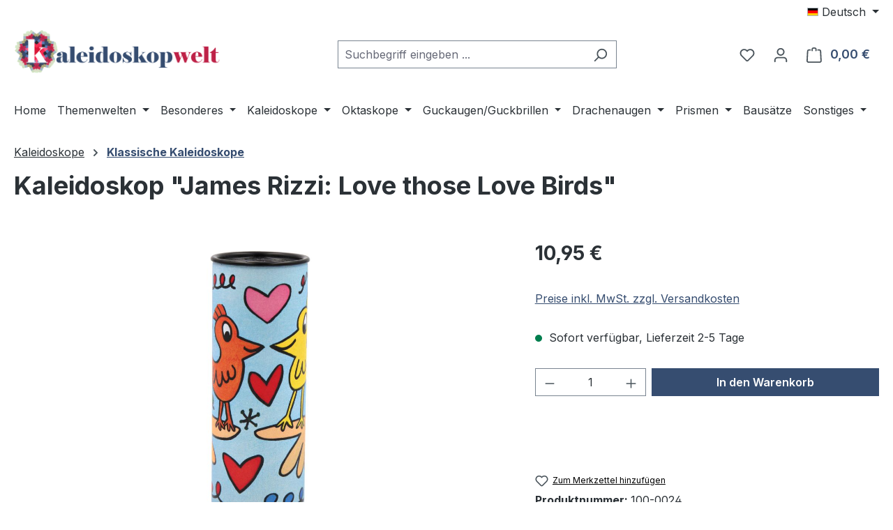

--- FILE ---
content_type: text/html; charset=UTF-8
request_url: https://www.kaleidoskopwelt.de/Kaleidoskop-James-Rizzi-Love-those-Love-Birds/100-0024
body_size: 29923
content:
<!DOCTYPE html>
<html lang="de-DE"
      itemscope="itemscope"
      itemtype="https://schema.org/WebPage">


    
                            
    <head>
                                    <meta charset="utf-8">
            
                            <meta name="viewport"
                      content="width=device-width, initial-scale=1, shrink-to-fit=no">
            
                            <meta name="author"
                      content="kaleidoskopwelt">
                <meta name="robots"
                      content="index,follow">
                <meta name="revisit-after"
                      content="15 days">
                <meta name="keywords"
                      content="">
                <meta name="description"
                      content="Maße: 12.5 × 4.5 cm, Altersangabe: ab 3 Jahre">
            
                <meta property="og:type"
          content="product">
    <meta property="og:site_name"
          content="kaleidoskopwelt">
    <meta property="og:url"
          content="https://www.kaleidoskopwelt.de/Kaleidoskop-James-Rizzi-Love-those-Love-Birds/100-0024">
    <meta property="og:title"
          content="Kaleidoskop &quot;James Rizzi: Love those Love Birds&quot; | 100-0024">

    <meta property="og:description"
          content="Maße: 12.5 × 4.5 cm, Altersangabe: ab 3 Jahre">
    <meta property="og:image"
          content="https://www.kaleidoskopwelt.de/media/fc/1a/7b/1617721327/100-0024-1.jpg?ts=1617721869">

    
            <meta property="product:price:amount"
          content="10.95">
    <meta property="product:price:currency"
          content="EUR">
    <meta property="product:product_link"
          content="https://www.kaleidoskopwelt.de/Kaleidoskop-James-Rizzi-Love-those-Love-Birds/100-0024">

    <meta name="twitter:card"
          content="product">
    <meta name="twitter:site"
          content="kaleidoskopwelt">
    <meta name="twitter:title"
          content="Kaleidoskop &quot;James Rizzi: Love those Love Birds&quot; | 100-0024">
    <meta name="twitter:description"
          content="Maße: 12.5 × 4.5 cm, Altersangabe: ab 3 Jahre">
    <meta name="twitter:image"
          content="https://www.kaleidoskopwelt.de/media/fc/1a/7b/1617721327/100-0024-1.jpg?ts=1617721869">

                            <meta itemprop="copyrightHolder"
                      content="kaleidoskopwelt">
                <meta itemprop="copyrightYear"
                      content="">
                <meta itemprop="isFamilyFriendly"
                      content="true">
                <meta itemprop="image"
                      content="https://www.kaleidoskopwelt.de/media/7c/07/cd/1606688475/kw-logo-wide-600.png?ts=1606688475">
            
                                            <meta name="theme-color"
                      content="#fff">
                            
                                                <link rel="alternate" hreflang="x-default" href="https://www.kaleidoskopwelt.de/Kaleidoskop-James-Rizzi-Love-those-Love-Birds/100-0024">
                                    <link rel="alternate" hreflang="de-DE" href="https://www.kaleidoskopwelt.de/Kaleidoskop-James-Rizzi-Love-those-Love-Birds/100-0024">
                                    <link rel="alternate" hreflang="en-GB" href="https://www.kaleidoskopwelt.de/en/Kaleidoskop-James-Rizzi-Love-those-Love-Birds/100-0024">
                                    
                    <link rel="icon" href="https://www.kaleidoskopwelt.de/media/85/01/5b/1606689731/kw-logo.png?ts=1606689731">
        
                                <link rel="apple-touch-icon"
                  href="https://www.kaleidoskopwelt.de/media/85/01/5b/1606689731/kw-logo.png?ts=1606689731">
                    
            
    
    <link rel="canonical" href="https://www.kaleidoskopwelt.de/Kaleidoskop-James-Rizzi-Love-those-Love-Birds/100-0024">

                    <title itemprop="name">
                    Kaleidoskop &quot;James Rizzi: Love those Love Birds&quot; | 100-0024            </title>
        
                                                                        <link rel="stylesheet"
                      href="https://www.kaleidoskopwelt.de/theme/4656203c1c12cdc18664160670294827/css/all.css?1768576871">
                                    
                    
    <script>
        window.features = JSON.parse('\u007B\u0022V6_5_0_0\u0022\u003Atrue,\u0022v6.5.0.0\u0022\u003Atrue,\u0022V6_6_0_0\u0022\u003Atrue,\u0022v6.6.0.0\u0022\u003Atrue,\u0022V6_7_0_0\u0022\u003Atrue,\u0022v6.7.0.0\u0022\u003Atrue,\u0022V6_8_0_0\u0022\u003Afalse,\u0022v6.8.0.0\u0022\u003Afalse,\u0022DISABLE_VUE_COMPAT\u0022\u003Atrue,\u0022disable.vue.compat\u0022\u003Atrue,\u0022ACCESSIBILITY_TWEAKS\u0022\u003Atrue,\u0022accessibility.tweaks\u0022\u003Atrue,\u0022TELEMETRY_METRICS\u0022\u003Afalse,\u0022telemetry.metrics\u0022\u003Afalse,\u0022FLOW_EXECUTION_AFTER_BUSINESS_PROCESS\u0022\u003Afalse,\u0022flow.execution.after.business.process\u0022\u003Afalse,\u0022PERFORMANCE_TWEAKS\u0022\u003Afalse,\u0022performance.tweaks\u0022\u003Afalse,\u0022CACHE_CONTEXT_HASH_RULES_OPTIMIZATION\u0022\u003Afalse,\u0022cache.context.hash.rules.optimization\u0022\u003Afalse,\u0022CACHE_REWORK\u0022\u003Afalse,\u0022cache.rework\u0022\u003Afalse,\u0022DEFERRED_CART_ERRORS\u0022\u003Afalse,\u0022deferred.cart.errors\u0022\u003Afalse,\u0022PRODUCT_ANALYTICS\u0022\u003Afalse,\u0022product.analytics\u0022\u003Afalse,\u0022REPEATED_PAYMENT_FINALIZE\u0022\u003Afalse,\u0022repeated.payment.finalize\u0022\u003Afalse,\u0022METEOR_TEXT_EDITOR\u0022\u003Afalse,\u0022meteor.text.editor\u0022\u003Afalse\u007D');
    </script>
        
                                                                    
            <script>
                                    window.gtagActive = true;
                    window.gtagURL = 'https://www.googletagmanager.com/gtag/js?id=G-FTBPWV722V';
                                        window.controllerName = 'product';
                                        window.actionName = 'index';
                    window.activeRoute = 'frontend.detail.page';
                    window.trackOrders = '1';
                    window.gtagTrackingId = 'G-FTBPWV722V';
                    window.dataLayer = window.dataLayer || [];
                    window.gtagConfig = {
                        'anonymize_ip': '1',
                        'cookie_domain': 'none',
                        'cookie_prefix': '_swag_ga',
                    };

                    function gtag() { dataLayer.push(arguments); }
                            </script>
            
                        <script>
                (() => {
                    const analyticsStorageEnabled = document.cookie.split(';').some((item) => item.trim().includes('google-analytics-enabled=1'));
                    const adsEnabled = document.cookie.split(';').some((item) => item.trim().includes('google-ads-enabled=1'));

                    // Always set default consent (only denied is allowed with default)
                    gtag('consent', 'default', {
                        'ad_user_data': 'denied',
                        'ad_storage': 'denied',
                        'ad_personalization': 'denied',
                        'analytics_storage': 'denied'
                    });

                    // Only update consents that were granted
                    const consentUpdate = {};

                    if (adsEnabled) {
                        consentUpdate.ad_user_data = 'granted';
                        consentUpdate.ad_storage = 'granted';
                        consentUpdate.ad_personalization = 'granted';
                    }

                    if (analyticsStorageEnabled) {
                        consentUpdate.analytics_storage = 'granted';
                    }

                    if (Object.keys(consentUpdate).length > 0) {
                        gtag('consent', 'update', consentUpdate);
                    }
                })();
            </script>
            

    <!-- Shopware Analytics -->
    <script>
        window.shopwareAnalytics = {
            trackingId: 'c1a77fa43d286c95110f7a2c83cb356c',
            merchantConsent: true,
            debug: false,
            storefrontController: 'Product',
            storefrontAction: 'index',
            storefrontRoute: 'frontend.detail.page',
            storefrontCmsPageType:  'product_detail' ,
        };
    </script>
    <!-- End Shopware Analytics -->
        
                            
            <script type="text/javascript" id="recaptcha-script"
                                data-src='https://www.google.com/recaptcha/api.js?render=6LfIrFcaAAAAAHdNBGj7QjvV8xjG7gJZ4EQp0w1N'
                defer></script>
        <script>
                                        window.googleReCaptchaV3Active = true;
                    </script>
            
                
                                    <script>
                    window.useDefaultCookieConsent = true;
                </script>
                    
                                    <script>
                window.activeNavigationId = '3fc66e991e474f6eb940fe1ea9b9c1b1';
                window.activeRoute = 'frontend.detail.page';
                window.activeRouteParameters = '\u007B\u0022_httpCache\u0022\u003Atrue,\u0022productId\u0022\u003A\u00228b59d9fdec1b4fdb868ea08c46ac962a\u0022\u007D';
                window.router = {
                    'frontend.cart.offcanvas': '/checkout/offcanvas',
                    'frontend.cookie.offcanvas': '/cookie/offcanvas',
                    'frontend.cookie.groups': '/cookie/groups',
                    'frontend.checkout.finish.page': '/checkout/finish',
                    'frontend.checkout.info': '/widgets/checkout/info',
                    'frontend.menu.offcanvas': '/widgets/menu/offcanvas',
                    'frontend.cms.page': '/widgets/cms',
                    'frontend.cms.navigation.page': '/widgets/cms/navigation',
                    'frontend.country.country-data': '/country/country-state-data',
                    'frontend.app-system.generate-token': '/app-system/Placeholder/generate-token',
                    'frontend.gateway.context': '/gateway/context',
                    'frontend.cookie.consent.offcanvas': '/cookie/consent-offcanvas',
                    'frontend.account.login.page': '/account/login',
                    };
                window.salesChannelId = 'de3534242d29498fae63952182ae3cd1';
            </script>
        

    <script>
        window.router['frontend.shopware_analytics.customer.data'] = '/storefront/script/shopware-analytics-customer'
    </script>

                                <script>
                
                window.breakpoints = JSON.parse('\u007B\u0022xs\u0022\u003A0,\u0022sm\u0022\u003A576,\u0022md\u0022\u003A768,\u0022lg\u0022\u003A992,\u0022xl\u0022\u003A1200,\u0022xxl\u0022\u003A1400\u007D');
            </script>
        
                                    <script>
                    window.customerLoggedInState = 0;

                    window.wishlistEnabled = 1;
                </script>
                    
                    <script src="https://www.kaleidoskopwelt.de/bundles/netzpnotifications6/jquery-3.5.1.slim.min.js?1767393806"></script>

                        
    <script>
        window.validationMessages = JSON.parse('\u007B\u0022required\u0022\u003A\u0022Die\u0020Eingabe\u0020darf\u0020nicht\u0020leer\u0020sein.\u0022,\u0022email\u0022\u003A\u0022Ung\\u00fcltige\u0020E\u002DMail\u002DAdresse.\u0020Die\u0020E\u002DMail\u0020ben\\u00f6tigt\u0020das\u0020Format\u0020\\\u0022nutzer\u0040beispiel.de\\\u0022.\u0022,\u0022confirmation\u0022\u003A\u0022Ihre\u0020Eingaben\u0020sind\u0020nicht\u0020identisch.\u0022,\u0022minLength\u0022\u003A\u0022Die\u0020Eingabe\u0020ist\u0020zu\u0020kurz.\u0022,\u0022grecaptcha\u0022\u003A\u0022Bitte\u0020akzeptieren\u0020Sie\u0020die\u0020technisch\u0020erforderlichen\u0020Cookies,\u0020um\u0020die\u0020reCAPTCHA\u002D\\u00dcberpr\\u00fcfung\u0020zu\u0020erm\\u00f6glichen.\u0022\u007D');
    </script>
        
        
                                                        <script>
                        window.themeJsPublicPath = 'https://www.kaleidoskopwelt.de/theme/4656203c1c12cdc18664160670294827/js/';
                    </script>
                                            <script type="text/javascript" src="https://www.kaleidoskopwelt.de/theme/4656203c1c12cdc18664160670294827/js/storefront/storefront.js?1768576871" defer></script>
                                            <script type="text/javascript" src="https://www.kaleidoskopwelt.de/theme/4656203c1c12cdc18664160670294827/js/swag-pay-pal/swag-pay-pal.js?1768576871" defer></script>
                                            <script type="text/javascript" src="https://www.kaleidoskopwelt.de/theme/4656203c1c12cdc18664160670294827/js/pickware-dhl/pickware-dhl.js?1768576871" defer></script>
                                            <script type="text/javascript" src="https://www.kaleidoskopwelt.de/theme/4656203c1c12cdc18664160670294827/js/pickware-shipping-bundle/pickware-shipping-bundle.js?1768576871" defer></script>
                                            <script type="text/javascript" src="https://www.kaleidoskopwelt.de/theme/4656203c1c12cdc18664160670294827/js/swag-amazon-pay/swag-amazon-pay.js?1768576871" defer></script>
                                            <script type="text/javascript" src="https://www.kaleidoskopwelt.de/theme/4656203c1c12cdc18664160670294827/js/netzp-notifications6/netzp-notifications6.js?1768576871" defer></script>
                                            <script type="text/javascript" src="https://www.kaleidoskopwelt.de/theme/4656203c1c12cdc18664160670294827/js/tanmar-ng-google-ads-tracking/tanmar-ng-google-ads-tracking.js?1768576871" defer></script>
                                            <script type="text/javascript" src="https://www.kaleidoskopwelt.de/theme/4656203c1c12cdc18664160670294827/js/swag-analytics/swag-analytics.js?1768576871" defer></script>
                                                        

    
    

    
        
        
        
        
    
        
                            

                                
    <script>
        window.mollie_javascript_use_shopware = '0'
    </script>

            <script type="text/javascript" src="https://www.kaleidoskopwelt.de/bundles/molliepayments/mollie-payments.js?1768576872" defer></script>
    

    </head>

        <body class="is-ctl-product is-act-index is-active-route-frontend-detail-page is-tanmar-google-ads ">

            
                
    
    
            <div id="page-top" class="skip-to-content bg-primary-subtle text-primary-emphasis overflow-hidden" tabindex="-1">
            <div class="container skip-to-content-container d-flex justify-content-center visually-hidden-focusable">
                                                                                        <a href="#content-main" class="skip-to-content-link d-inline-flex text-decoration-underline m-1 p-2 fw-bold gap-2">
                                Zum Hauptinhalt springen
                            </a>
                                            
                                                                        <a href="#header-main-search-input" class="skip-to-content-link d-inline-flex text-decoration-underline m-1 p-2 fw-bold gap-2 d-none d-sm-block">
                                Zur Suche springen
                            </a>
                                            
                                                                        <a href="#main-navigation-menu" class="skip-to-content-link d-inline-flex text-decoration-underline m-1 p-2 fw-bold gap-2 d-none d-lg-block">
                                Zur Hauptnavigation springen
                            </a>
                                                                        </div>
        </div>
        
                                                    <script>
                    window.dataLayer = window.dataLayer || [];
                    function gtag() {
                        dataLayer.push(arguments);
                    }
                    window._tmGoogleAdsFns = [];

                    
                        window._tmGoogleAdsConfig = {
                            cookieConsentTool: 'sw',
                        };

                        window._tmOnGoogleAdsAllow = function () {
                            var script = document.createElement('script');
                            script.type = 'text/javascript';
                            script.src = 'https://www.googletagmanager.com/gtag/js?id=AW-471129486';
                            script.async = true;
                            document.getElementsByTagName("head")[0].appendChild(script);

                            gtag('js', new Date());

                                                                                                gtag('config', 'AW-471129486');
                                                                                            
                            gtag("consent", "update", {
                                ad_personalization: "granted",
                                ad_storage: "granted",
                                ad_user_data: "granted",
                            });

                            for (var i in window._tmGoogleAdsFns) {
                                if (typeof window._tmGoogleAdsFns[i] === "function") {
                                    window._tmGoogleAdsFns[i]();
                                }
                            }
                        };
                </script>
                                        
                            <script>
        window._tmGoogleAdsFns.push(function () {
            gtag('event', 'view_item', {"send_to":"471129486","value":10.95,"items":[{"id":"100-0024","google_business_vertical":"retail"}]});
        });
    </script>
                                        <noscript class="noscript-main">
                
    <div role="alert"
         aria-live="polite"
         class="alert alert-info d-flex align-items-center">

                                                                        
                                                    <span class="icon icon-info" aria-hidden="true">
                                        <svg xmlns="http://www.w3.org/2000/svg" xmlns:xlink="http://www.w3.org/1999/xlink" width="24" height="24" viewBox="0 0 24 24"><defs><path d="M12 7c.5523 0 1 .4477 1 1s-.4477 1-1 1-1-.4477-1-1 .4477-1 1-1zm1 9c0 .5523-.4477 1-1 1s-1-.4477-1-1v-5c0-.5523.4477-1 1-1s1 .4477 1 1v5zm11-4c0 6.6274-5.3726 12-12 12S0 18.6274 0 12 5.3726 0 12 0s12 5.3726 12 12zM12 2C6.4772 2 2 6.4772 2 12s4.4772 10 10 10 10-4.4772 10-10S17.5228 2 12 2z" id="icons-default-info" /></defs><use xlink:href="#icons-default-info" fill="#758CA3" fill-rule="evenodd" /></svg>
                    </span>                                                    
                                    
                    <div class="alert-content-container">
                                                    
                                                            Um unseren Shop in vollem Umfang nutzen zu können, empfehlen wir Ihnen Javascript in Ihrem Browser zu aktivieren.
                                    
                                                                </div>
            </div>
            </noscript>
        
                                
    
        <header class="header-main">
                            <div class="container">
                                    <div class="top-bar d-none d-lg-block">
        
                            <nav class="top-bar-nav d-flex justify-content-end gap-3"
                     aria-label="Shop-Einstellungen">
                                                            
            <div class="top-bar-nav-item top-bar-language">
                            <form method="post"
                      action="/checkout/language"
                      class="language-form"
                      data-form-add-dynamic-redirect="true">
                                                                                            
                        <div class="languages-menu dropdown">
                            <button class="btn dropdown-toggle top-bar-nav-btn"
                                    type="button"
                                    id="languagesDropdown-top-bar"
                                    data-bs-toggle="dropdown"
                                    aria-haspopup="true"
                                    aria-expanded="false"
                                    aria-label="Sprache ändern (Deutsch ist die aktuelle Sprache)">
                                                                                                            <span aria-hidden="true" class="top-bar-list-icon language-flag country-de language-de"></span>
                                                                        <span class="top-bar-nav-text d-none d-md-inline">Deutsch</span>
                                                            </button>

                                                            <ul class="top-bar-list dropdown-menu dropdown-menu-end"
                                    aria-label="Verfügbare Sprachen">
                                                                            
                                        <li class="top-bar-list-item active">
                                                                                                                                                                                            
                                                <button class="dropdown-item d-flex align-items-center gap-2 active" type="submit" name="languageId" id="top-bar-2fbb5fe2e29a4d70aa5854ce7ce3e20b" value="2fbb5fe2e29a4d70aa5854ce7ce3e20b">
                                                                                                                                                                        <span aria-hidden="true" class="top-bar-list-icon language-flag country-de language-de"></span>
                                                            Deutsch
                                                                                                                                                            </button>

                                                                                                                                    </li>
                                                                            
                                        <li class="top-bar-list-item">
                                                                                                                                                                                            
                                                <button class="dropdown-item d-flex align-items-center gap-2" type="submit" name="languageId" id="top-bar-3997683fecc64e89b880830c141894aa" value="3997683fecc64e89b880830c141894aa">
                                                                                                                                                                        <span aria-hidden="true" class="top-bar-list-icon language-flag country-gb language-en"></span>
                                                            English
                                                                                                                                                            </button>

                                                                                                                                    </li>
                                                                    </ul>
                                                    </div>
                    
                                    </form>
                    </div>
                        
                                                            
                                        </nav>
                        </div>
    
            <div class="row align-items-center header-row">
                            <div class="col-12 col-lg-auto header-logo-col pb-sm-2 my-3 m-lg-0">
                        <div class="header-logo-main text-center">
                    <a class="header-logo-main-link"
               href="/"
               title="Zur Startseite gehen">
                                    <picture class="header-logo-picture d-block m-auto">
                                                                            
                                                                            
                                                                                    <img src="https://www.kaleidoskopwelt.de/media/7c/07/cd/1606688475/kw-logo-wide-600.png?ts=1606688475"
                                     alt="Zur Startseite gehen"
                                     class="img-fluid header-logo-main-img">
                                                                        </picture>
                            </a>
            </div>
                </div>
            
                            <div class="col-12 order-2 col-sm order-sm-1 header-search-col">
                    <div class="row">
                        <div class="col-sm-auto d-none d-sm-block d-lg-none">
                                                            <div class="nav-main-toggle">
                                                                            <button
                                            class="btn nav-main-toggle-btn header-actions-btn"
                                            type="button"
                                            data-off-canvas-menu="true"
                                            aria-label="Menü"
                                        >
                                                                                            <span class="icon icon-stack" aria-hidden="true">
                                        <svg xmlns="http://www.w3.org/2000/svg" xmlns:xlink="http://www.w3.org/1999/xlink" width="24" height="24" viewBox="0 0 24 24"><defs><path d="M3 13c-.5523 0-1-.4477-1-1s.4477-1 1-1h18c.5523 0 1 .4477 1 1s-.4477 1-1 1H3zm0-7c-.5523 0-1-.4477-1-1s.4477-1 1-1h18c.5523 0 1 .4477 1 1s-.4477 1-1 1H3zm0 14c-.5523 0-1-.4477-1-1s.4477-1 1-1h18c.5523 0 1 .4477 1 1s-.4477 1-1 1H3z" id="icons-default-stack" /></defs><use xlink:href="#icons-default-stack" fill="#758CA3" fill-rule="evenodd" /></svg>
                    </span>                                                                                    </button>
                                                                    </div>
                                                    </div>
                        <div class="col">
                            
    <div class="collapse"
         id="searchCollapse">
        <div class="header-search my-2 m-sm-auto">
                            <form action="/search"
                      method="get"
                      data-search-widget="true"
                      data-search-widget-options="{&quot;searchWidgetMinChars&quot;:2}"
                      data-url="/suggest?search="
                      class="header-search-form js-search-form">
                                            <div class="input-group">
                                                            <input
                                    type="search"
                                    id="header-main-search-input"
                                    name="search"
                                    class="form-control header-search-input"
                                    autocomplete="off"
                                    autocapitalize="off"
                                    placeholder="Suchbegriff eingeben ..."
                                    aria-label="Suchbegriff eingeben ..."
                                    role="combobox"
                                    aria-autocomplete="list"
                                    aria-controls="search-suggest-listbox"
                                    aria-expanded="false"
                                    aria-describedby="search-suggest-result-info"
                                    value="">
                            
                                                            <button type="submit"
                                        class="btn header-search-btn"
                                        aria-label="Suchen">
                                    <span class="header-search-icon">
                                        <span class="icon icon-search" aria-hidden="true">
                                        <svg xmlns="http://www.w3.org/2000/svg" xmlns:xlink="http://www.w3.org/1999/xlink" width="24" height="24" viewBox="0 0 24 24"><defs><path d="M10.0944 16.3199 4.707 21.707c-.3905.3905-1.0237.3905-1.4142 0-.3905-.3905-.3905-1.0237 0-1.4142L8.68 14.9056C7.6271 13.551 7 11.8487 7 10c0-4.4183 3.5817-8 8-8s8 3.5817 8 8-3.5817 8-8 8c-1.8487 0-3.551-.627-4.9056-1.6801zM15 16c3.3137 0 6-2.6863 6-6s-2.6863-6-6-6-6 2.6863-6 6 2.6863 6 6 6z" id="icons-default-search" /></defs><use xlink:href="#icons-default-search" fill="#758CA3" fill-rule="evenodd" /></svg>
                    </span>                                    </span>
                                </button>
                            
                                                            <button class="btn header-close-btn js-search-close-btn d-none"
                                        type="button"
                                        aria-label="Die Dropdown-Suche schließen">
                                    <span class="header-close-icon">
                                        <span class="icon icon-x" aria-hidden="true">
                                        <svg xmlns="http://www.w3.org/2000/svg" xmlns:xlink="http://www.w3.org/1999/xlink" width="24" height="24" viewBox="0 0 24 24"><defs><path d="m10.5858 12-7.293-7.2929c-.3904-.3905-.3904-1.0237 0-1.4142.3906-.3905 1.0238-.3905 1.4143 0L12 10.5858l7.2929-7.293c.3905-.3904 1.0237-.3904 1.4142 0 .3905.3906.3905 1.0238 0 1.4143L13.4142 12l7.293 7.2929c.3904.3905.3904 1.0237 0 1.4142-.3906.3905-1.0238.3905-1.4143 0L12 13.4142l-7.2929 7.293c-.3905.3904-1.0237.3904-1.4142 0-.3905-.3906-.3905-1.0238 0-1.4143L10.5858 12z" id="icons-default-x" /></defs><use xlink:href="#icons-default-x" fill="#758CA3" fill-rule="evenodd" /></svg>
                    </span>                                    </span>
                                </button>
                                                    </div>
                                    </form>
                    </div>
    </div>
                        </div>
                    </div>
                </div>
            
                            <div class="col-12 order-1 col-sm-auto order-sm-2 header-actions-col">
                    <div class="row g-0">
                                                    <div class="col d-sm-none">
                                <div class="menu-button">
                                                                            <button
                                            class="btn nav-main-toggle-btn header-actions-btn"
                                            type="button"
                                            data-off-canvas-menu="true"
                                            aria-label="Menü"
                                        >
                                                                                            <span class="icon icon-stack" aria-hidden="true">
                                        <svg xmlns="http://www.w3.org/2000/svg" xmlns:xlink="http://www.w3.org/1999/xlink" width="24" height="24" viewBox="0 0 24 24"><use xlink:href="#icons-default-stack" fill="#758CA3" fill-rule="evenodd" /></svg>
                    </span>                                                                                    </button>
                                                                    </div>
                            </div>
                        
                                                    <div class="col-auto d-sm-none">
                                <div class="search-toggle">
                                    <button class="btn header-actions-btn search-toggle-btn js-search-toggle-btn collapsed"
                                            type="button"
                                            data-bs-toggle="collapse"
                                            data-bs-target="#searchCollapse"
                                            aria-expanded="false"
                                            aria-controls="searchCollapse"
                                            aria-label="Suchen">
                                        <span class="icon icon-search" aria-hidden="true">
                                        <svg xmlns="http://www.w3.org/2000/svg" xmlns:xlink="http://www.w3.org/1999/xlink" width="24" height="24" viewBox="0 0 24 24"><use xlink:href="#icons-default-search" fill="#758CA3" fill-rule="evenodd" /></svg>
                    </span>                                    </button>
                                </div>
                            </div>
                        
                                                                                    <div class="col-auto">
                                    <div class="header-wishlist">
                                        <a class="btn header-wishlist-btn header-actions-btn"
                                           href="/wishlist"
                                           title="Merkzettel"
                                           aria-labelledby="wishlist-basket-live-area"
                                        >
                                                
            <span class="header-wishlist-icon">
            <span class="icon icon-heart" aria-hidden="true">
                                        <svg xmlns="http://www.w3.org/2000/svg" xmlns:xlink="http://www.w3.org/1999/xlink" width="24" height="24" viewBox="0 0 24 24"><defs><path d="M20.0139 12.2998c1.8224-1.8224 1.8224-4.7772 0-6.5996-1.8225-1.8225-4.7772-1.8225-6.5997 0L12 7.1144l-1.4142-1.4142c-1.8225-1.8225-4.7772-1.8225-6.5997 0-1.8224 1.8224-1.8224 4.7772 0 6.5996l7.519 7.519a.7.7 0 0 0 .9899 0l7.5189-7.519zm1.4142 1.4142-7.519 7.519c-1.0543 1.0544-2.7639 1.0544-3.8183 0L2.572 13.714c-2.6035-2.6035-2.6035-6.8245 0-9.428 2.6035-2.6035 6.8246-2.6035 9.4281 0 2.6035-2.6035 6.8246-2.6035 9.428 0 2.6036 2.6035 2.6036 6.8245 0 9.428z" id="icons-default-heart" /></defs><use xlink:href="#icons-default-heart" fill="#758CA3" fill-rule="evenodd" /></svg>
                    </span>        </span>
    
    
    
    <span class="badge bg-primary header-wishlist-badge"
          id="wishlist-basket"
          data-wishlist-storage="true"
          data-wishlist-storage-options="{&quot;listPath&quot;:&quot;\/wishlist\/list&quot;,&quot;mergePath&quot;:&quot;\/wishlist\/merge&quot;,&quot;pageletPath&quot;:&quot;\/wishlist\/merge\/pagelet&quot;}"
          data-wishlist-widget="true"
          data-wishlist-widget-options="{&quot;showCounter&quot;:true}"
          aria-labelledby="wishlist-basket-live-area"
    ></span>

    <span class="visually-hidden"
          id="wishlist-basket-live-area"
          data-wishlist-live-area-text="Du hast %counter% Produkte auf dem Merkzettel"
          aria-live="polite"
    ></span>
                                        </a>
                                    </div>
                                </div>
                                                    
                                                    <div class="col-auto">
                                <div class="account-menu">
                                        <div class="dropdown">
                    <button class="btn account-menu-btn header-actions-btn"
                    type="button"
                    id="accountWidget"
                    data-account-menu="true"
                    data-bs-toggle="dropdown"
                    aria-haspopup="true"
                    aria-expanded="false"
                    aria-label="Ihr Konto"
                    title="Ihr Konto">
                <span class="icon icon-avatar" aria-hidden="true">
                                        <svg xmlns="http://www.w3.org/2000/svg" xmlns:xlink="http://www.w3.org/1999/xlink" width="24" height="24" viewBox="0 0 24 24"><defs><path d="M12 3C9.7909 3 8 4.7909 8 7c0 2.2091 1.7909 4 4 4 2.2091 0 4-1.7909 4-4 0-2.2091-1.7909-4-4-4zm0-2c3.3137 0 6 2.6863 6 6s-2.6863 6-6 6-6-2.6863-6-6 2.6863-6 6-6zM4 22.099c0 .5523-.4477 1-1 1s-1-.4477-1-1V20c0-2.7614 2.2386-5 5-5h10.0007c2.7614 0 5 2.2386 5 5v2.099c0 .5523-.4477 1-1 1s-1-.4477-1-1V20c0-1.6569-1.3431-3-3-3H7c-1.6569 0-3 1.3431-3 3v2.099z" id="icons-default-avatar" /></defs><use xlink:href="#icons-default-avatar" fill="#758CA3" fill-rule="evenodd" /></svg>
                    </span>            </button>
        
                    <div class="dropdown-menu dropdown-menu-end account-menu-dropdown js-account-menu-dropdown"
                 aria-labelledby="accountWidget">
                

        
            <div class="offcanvas-header">
                            <button class="btn btn-secondary offcanvas-close js-offcanvas-close">
                                            <span class="icon icon-x icon-sm" aria-hidden="true">
                                        <svg xmlns="http://www.w3.org/2000/svg" xmlns:xlink="http://www.w3.org/1999/xlink" width="24" height="24" viewBox="0 0 24 24"><use xlink:href="#icons-default-x" fill="#758CA3" fill-rule="evenodd" /></svg>
                    </span>                    
                                            Menü schließen
                                    </button>
                    </div>
    
            <div class="offcanvas-body">
                <div class="account-menu">
                                    <div class="dropdown-header account-menu-header">
                    Ihr Konto
                </div>
                    
                                    <div class="account-menu-login">
                                            <a href="/account/login"
                           title="Anmelden"
                           class="btn btn-primary account-menu-login-button">
                            Anmelden
                        </a>
                    
                                            <div class="account-menu-register">
                            oder
                            <a href="/account/login"
                               title="Registrieren">
                                registrieren
                            </a>
                        </div>
                                    </div>
                    
                    <div class="account-menu-links">
                    <div class="header-account-menu">
        <div class="card account-menu-inner">
                                        
                                                <nav class="list-group list-group-flush account-aside-list-group">
                        
                                                                <a href="/account"
                                   title="Übersicht"
                                   class="list-group-item list-group-item-action account-aside-item"
                                   >
                                    Übersicht
                                </a>
                            
                                                            <a href="/account/profile"
                                   title="Persönliches Profil"
                                   class="list-group-item list-group-item-action account-aside-item"
                                   >
                                    Persönliches Profil
                                </a>
                            
                                                                                                                            <a href="/account/address"
                                   title="Adressen"
                                   class="list-group-item list-group-item-action account-aside-item"
                                   >
                                    Adressen
                                </a>
                            
                                                            <a href="/account/order"
                                   title="Bestellungen"
                                   class="list-group-item list-group-item-action account-aside-item"
                                   >
                                    Bestellungen
                                </a>
                                                    

            
            

                    </nav>
                            
                                                </div>
    </div>
            </div>
            </div>
        </div>
                </div>
            </div>
                                </div>
                            </div>
                        
                                                    <div class="col-auto">
                                <div
                                    class="header-cart"
                                    data-off-canvas-cart="true"
                                >
                                    <a
                                        class="btn header-cart-btn header-actions-btn"
                                        href="/checkout/cart"
                                        data-cart-widget="true"
                                        title="Warenkorb"
                                        aria-labelledby="cart-widget-aria-label"
                                        aria-haspopup="true"
                                    >
                                            <span class="header-cart-icon">
        <span class="icon icon-bag" aria-hidden="true">
                                        <svg xmlns="http://www.w3.org/2000/svg" xmlns:xlink="http://www.w3.org/1999/xlink" width="24" height="24" viewBox="0 0 24 24"><defs><path d="M5.892 3c.5523 0 1 .4477 1 1s-.4477 1-1 1H3.7895a1 1 0 0 0-.9986.9475l-.7895 15c-.029.5515.3946 1.0221.9987 1.0525h17.8102c.5523 0 1-.4477.9986-1.0525l-.7895-15A1 1 0 0 0 20.0208 5H17.892c-.5523 0-1-.4477-1-1s.4477-1 1-1h2.1288c1.5956 0 2.912 1.249 2.9959 2.8423l.7894 15c.0035.0788.0035.0788.0042.1577 0 1.6569-1.3432 3-3 3H3c-.079-.0007-.079-.0007-.1577-.0041-1.6546-.0871-2.9253-1.499-2.8382-3.1536l.7895-15C.8775 4.249 2.1939 3 3.7895 3H5.892zm4 2c0 .5523-.4477 1-1 1s-1-.4477-1-1V3c0-1.6569 1.3432-3 3-3h2c1.6569 0 3 1.3431 3 3v2c0 .5523-.4477 1-1 1s-1-.4477-1-1V3c0-.5523-.4477-1-1-1h-2c-.5523 0-1 .4477-1 1v2z" id="icons-default-bag" /></defs><use xlink:href="#icons-default-bag" fill="#758CA3" fill-rule="evenodd" /></svg>
                    </span>    </span>
        <span class="header-cart-total d-none d-sm-inline-block ms-sm-2">
        0,00 €
    </span>

        <span
        class="visually-hidden"
        id="cart-widget-aria-label"
    >
        Warenkorb enthält 0 Positionen. Der Gesamtwert beträgt 0,00 €.
    </span>
                                    </a>
                                </div>
                            </div>
                                            </div>
                </div>
                    </div>
                    </div>
                    </header>
    
            <div class="nav-main">
                                <div class="container">
        
                    <nav class="navbar navbar-expand-lg main-navigation-menu"
                 id="main-navigation-menu"
                 itemscope="itemscope"
                 itemtype="https://schema.org/SiteNavigationElement"
                 data-navbar="true"
                 data-navbar-options="{&quot;pathIdList&quot;:[&quot;e71ba050cd304e53a53829f47ac58890&quot;]}"
                 aria-label="Hauptnavigation"
            >
                <div class="collapse navbar-collapse" id="main_nav">
                    <ul class="navbar-nav main-navigation-menu-list flex-wrap">
                        
                                                                                    <li class="nav-item nav-item-e2b453ee928b407bb8f42037532e0eab">
                                    <a class="nav-link main-navigation-link home-link root nav-item-e2b453ee928b407bb8f42037532e0eab-link"
                                       href="/"
                                       itemprop="url"
                                       title="Home">
                                        <span itemprop="name" class="main-navigation-link-text">Home</span>
                                    </a>
                                </li>
                                                    
                                                                                                                                                                                                                    
                                                                                                            <li class="nav-item nav-item-263b784145884ec6b08ad5de01962159 dropdown position-static">
                                                                                            <a class="nav-link nav-item-263b784145884ec6b08ad5de01962159-link root main-navigation-link p-2 dropdown-toggle"
                                                   href="https://www.kaleidoskopwelt.de/Themenwelten/"
                                                   data-bs-toggle="dropdown"                                                                                                      itemprop="url"
                                                   title="Themenwelten"
                                                >
                                                                                                            <span itemprop="name" class="main-navigation-link-text">Themenwelten</span>
                                                                                                    </a>
                                            
                                                                                                                                                <div class="dropdown-menu w-100 p-4">
                                                                
            <div class="row">
                            <div class="col">
                    <div class="navigation-flyout-category-link">
                                                                                    <a href="https://www.kaleidoskopwelt.de/Themenwelten/"
                                   itemprop="url"
                                   title="Themenwelten">
                                                                            Zur Kategorie Themenwelten
                                                                    </a>
                                                                        </div>
                </div>
            
                            <div class="col-auto">
                    <button class="navigation-flyout-close js-close-flyout-menu btn-close" aria-label="Menü schließen">
                                                                                                                            </button>
                </div>
                    </div>
    
            <div class="row navigation-flyout-content">
                            <div class="col">
                    <div class="">
                                                        
                
    <div class="row navigation-flyout-categories is-level-0">
                                                        
                            <div class="col-3 ">
                                                                        <a class="nav-item nav-item-6f4c84f26c544bdf963fbc4b107f7a19 nav-link nav-item-6f4c84f26c544bdf963fbc4b107f7a19-link navigation-flyout-link is-level-0"
                               href="https://www.kaleidoskopwelt.de/Themenwelten/Film-Fernsehen-und-Literatur/"
                               itemprop="url"
                                                              title="Film, Fernsehen und Literatur">
                                <span itemprop="name">Film, Fernsehen und Literatur</span>
                            </a>
                                            
                                                                            
    
    <div class="navigation-flyout-categories is-level-1">
                                                        
                            <div class="">
                                                                        <a class="nav-item nav-item-4cdf6682a18540dcbbd8ee4d06147eed nav-link nav-item-4cdf6682a18540dcbbd8ee4d06147eed-link navigation-flyout-link is-level-1"
                               href="https://www.kaleidoskopwelt.de/Themenwelten/Film-Fernsehen-und-Literatur/bayala/"
                               itemprop="url"
                                                              title="bayala®">
                                <span itemprop="name">bayala®</span>
                            </a>
                                            
                                                                                </div>
                                                                    
                            <div class="navigation-flyout-col">
                                                                        <a class="nav-item nav-item-b184b28831134a9ea68c83f50797ce9b nav-link nav-item-b184b28831134a9ea68c83f50797ce9b-link navigation-flyout-link is-level-1"
                               href="https://www.kaleidoskopwelt.de/Themenwelten/Film-Fernsehen-und-Literatur/Der-kleine-Drache-Kokosnuss/"
                               itemprop="url"
                                                              title="Der kleine Drache Kokosnuss">
                                <span itemprop="name">Der kleine Drache Kokosnuss</span>
                            </a>
                                            
                                                                                </div>
                                                                    
                            <div class="navigation-flyout-col">
                                                                        <a class="nav-item nav-item-d2ab9ac70b974303b9803ecb53da40f5 nav-link nav-item-d2ab9ac70b974303b9803ecb53da40f5-link navigation-flyout-link is-level-1"
                               href="https://www.kaleidoskopwelt.de/Themenwelten/Film-Fernsehen-und-Literatur/Die-kleine-Raupe-Nimmersatt/"
                               itemprop="url"
                                                              title="Die kleine Raupe Nimmersatt">
                                <span itemprop="name">Die kleine Raupe Nimmersatt</span>
                            </a>
                                            
                                                                                </div>
                                                                    
                            <div class="">
                                                                        <a class="nav-item nav-item-7c4f4583623743a4a454b5386661e11f nav-link nav-item-7c4f4583623743a4a454b5386661e11f-link navigation-flyout-link is-level-1"
                               href="https://www.kaleidoskopwelt.de/Themenwelten/Film-Fernsehen-und-Literatur/Der-kleine-Prinz/"
                               itemprop="url"
                                                              title="Der kleine Prinz">
                                <span itemprop="name">Der kleine Prinz</span>
                            </a>
                                            
                                                                                </div>
                                                                    
                            <div class="navigation-flyout-col">
                                                                        <a class="nav-item nav-item-5a232c76cc214544b3f402962183d282 nav-link nav-item-5a232c76cc214544b3f402962183d282-link navigation-flyout-link is-level-1"
                               href="https://www.kaleidoskopwelt.de/Themenwelten/Film-Fernsehen-und-Literatur/Die-Maus/"
                               itemprop="url"
                                                              title="Die Maus">
                                <span itemprop="name">Die Maus</span>
                            </a>
                                            
                                                                                </div>
                                                                    
                            <div class="navigation-flyout-col">
                                                                        <a class="nav-item nav-item-d3987af5f98d4221afe2e5fac03e87c8 nav-link nav-item-d3987af5f98d4221afe2e5fac03e87c8-link navigation-flyout-link is-level-1"
                               href="https://www.kaleidoskopwelt.de/Themenwelten/Film-Fernsehen-und-Literatur/Die-Biene-Maja/"
                               itemprop="url"
                                                              title="Die Biene Maja">
                                <span itemprop="name">Die Biene Maja</span>
                            </a>
                                            
                                                                                </div>
                                                                    
                            <div class="navigation-flyout-col">
                                                                        <a class="nav-item nav-item-698012db3e1743bbb1fa98063dce24ab nav-link nav-item-698012db3e1743bbb1fa98063dce24ab-link navigation-flyout-link is-level-1"
                               href="https://www.kaleidoskopwelt.de/Themenwelten/Film-Fernsehen-und-Literatur/Die-Olchis/"
                               itemprop="url"
                                                              title="Die Olchis">
                                <span itemprop="name">Die Olchis</span>
                            </a>
                                            
                                                                                </div>
                                                                    
                            <div class="">
                                                                        <a class="nav-item nav-item-07ece27dff3b40ffbbdd5d2a8b274d97 nav-link nav-item-07ece27dff3b40ffbbdd5d2a8b274d97-link navigation-flyout-link is-level-1"
                               href="https://www.kaleidoskopwelt.de/Themenwelten/Film-Fernsehen-und-Literatur/Star-Wars/"
                               itemprop="url"
                                                              title="Star Wars™">
                                <span itemprop="name">Star Wars™</span>
                            </a>
                                            
                                                                                </div>
                        </div>
                                                            </div>
                                                                    
                            <div class="col-3 navigation-flyout-col">
                                                                        <a class="nav-item nav-item-0808f5922f404e229c8ac39d53989e48 nav-link nav-item-0808f5922f404e229c8ac39d53989e48-link navigation-flyout-link is-level-0"
                               href="https://www.kaleidoskopwelt.de/Themenwelten/Kuenstler-innen-Motive/"
                               itemprop="url"
                                                              title="Künstler*innen Motive">
                                <span itemprop="name">Künstler*innen Motive</span>
                            </a>
                                            
                                                                            
    
    <div class="navigation-flyout-categories is-level-1">
                                                        
                            <div class="">
                                                                        <a class="nav-item nav-item-7c8bce643100444ca2af14ede6ee5499 nav-link nav-item-7c8bce643100444ca2af14ede6ee5499-link navigation-flyout-link is-level-1"
                               href="https://www.kaleidoskopwelt.de/Themenwelten/Kuenstler-innen-Motive/Vincent-van-Gogh/"
                               itemprop="url"
                                                              title="Vincent van Gogh">
                                <span itemprop="name">Vincent van Gogh</span>
                            </a>
                                            
                                                                                </div>
                                                                    
                            <div class="navigation-flyout-col">
                                                                        <a class="nav-item nav-item-e6ea2122f92e42ef930e1d29cee995a6 nav-link nav-item-e6ea2122f92e42ef930e1d29cee995a6-link navigation-flyout-link is-level-1"
                               href="https://www.kaleidoskopwelt.de/Themenwelten/Kuenstler-innen-Motive/Gustav-Klimt/"
                               itemprop="url"
                                                              title="Gustav Klimt">
                                <span itemprop="name">Gustav Klimt</span>
                            </a>
                                            
                                                                                </div>
                                                                    
                            <div class="navigation-flyout-col">
                                                                        <a class="nav-item nav-item-4b4be42aa8174abf9be7513508041b17 nav-link nav-item-4b4be42aa8174abf9be7513508041b17-link navigation-flyout-link is-level-1"
                               href="https://www.kaleidoskopwelt.de/Themenwelten/Kuenstler-innen-Motive/Claude-Monet/"
                               itemprop="url"
                                                              title="Claude Monet">
                                <span itemprop="name">Claude Monet</span>
                            </a>
                                            
                                                                                </div>
                                                                    
                            <div class="">
                                                                        <a class="nav-item nav-item-12b366ceb57d43c59848ca29e0fe1aa4 nav-link nav-item-12b366ceb57d43c59848ca29e0fe1aa4-link navigation-flyout-link is-level-1"
                               href="https://www.kaleidoskopwelt.de/Themenwelten/Kuenstler-innen-Motive/James-Rizzi/"
                               itemprop="url"
                                                              title="James Rizzi">
                                <span itemprop="name">James Rizzi</span>
                            </a>
                                            
                                                                                </div>
                                                                    
                            <div class="navigation-flyout-col">
                                                                        <a class="nav-item nav-item-7b036096f1124c6f88ce5ea9bef8441c nav-link nav-item-7b036096f1124c6f88ce5ea9bef8441c-link navigation-flyout-link is-level-1"
                               href="https://www.kaleidoskopwelt.de/Themenwelten/Kuenstler-innen-Motive/Henri-de-Toulouse-Lautrec/"
                               itemprop="url"
                                                              title="Henri de Toulouse-Lautrec">
                                <span itemprop="name">Henri de Toulouse-Lautrec</span>
                            </a>
                                            
                                                                                </div>
                                                                    
                            <div class="navigation-flyout-col">
                                                                        <a class="nav-item nav-item-9ca23de2bf684839907c2f63708edd56 nav-link nav-item-9ca23de2bf684839907c2f63708edd56-link navigation-flyout-link is-level-1"
                               href="https://www.kaleidoskopwelt.de/Themenwelten/Kuenstler-innen-Motive/Rosina-Wachtmeister/"
                               itemprop="url"
                                                              title="Rosina Wachtmeister">
                                <span itemprop="name">Rosina Wachtmeister</span>
                            </a>
                                            
                                                                                </div>
                                                                    
                            <div class="navigation-flyout-col">
                                                                        <a class="nav-item nav-item-fbe3500f43be4435863b21768863390d nav-link nav-item-fbe3500f43be4435863b21768863390d-link navigation-flyout-link is-level-1"
                               href="https://www.kaleidoskopwelt.de/Themenwelten/Kuenstler-innen-Motive/Sonstige/"
                               itemprop="url"
                                                              title="Sonstige">
                                <span itemprop="name">Sonstige</span>
                            </a>
                                            
                                                                                </div>
                        </div>
                                                            </div>
                                                                    
                            <div class="col-3 navigation-flyout-col">
                                                                        <a class="nav-item nav-item-bedfb72bb83444ddb366da1f18dc0bd5 nav-link nav-item-bedfb72bb83444ddb366da1f18dc0bd5-link navigation-flyout-link is-level-0"
                               href="https://www.kaleidoskopwelt.de/Themenwelten/Saisonales/"
                               itemprop="url"
                                                              title="Saisonales">
                                <span itemprop="name">Saisonales</span>
                            </a>
                                            
                                                                            
    
    <div class="navigation-flyout-categories is-level-1">
                                                        
                            <div class="">
                                                                        <a class="nav-item nav-item-641db723a66542c4b96fe7d76d5b0e9e nav-link nav-item-641db723a66542c4b96fe7d76d5b0e9e-link navigation-flyout-link is-level-1"
                               href="https://www.kaleidoskopwelt.de/Themenwelten/Saisonales/Fruehlingsmotive/"
                               itemprop="url"
                                                              title="Frühlingsmotive">
                                <span itemprop="name">Frühlingsmotive</span>
                            </a>
                                            
                                                                                </div>
                                                                    
                            <div class="navigation-flyout-col">
                                                                        <a class="nav-item nav-item-7b28b550704747f4afbcee52463e6dfe nav-link nav-item-7b28b550704747f4afbcee52463e6dfe-link navigation-flyout-link is-level-1"
                               href="https://www.kaleidoskopwelt.de/Themenwelten/Saisonales/Sommerliches/"
                               itemprop="url"
                                                              title="Sommerliches">
                                <span itemprop="name">Sommerliches</span>
                            </a>
                                            
                                                                                </div>
                                                                    
                            <div class="navigation-flyout-col">
                                                                        <a class="nav-item nav-item-b085f27433974077b9e8b1632a3f6f44 nav-link nav-item-b085f27433974077b9e8b1632a3f6f44-link navigation-flyout-link is-level-1"
                               href="https://www.kaleidoskopwelt.de/Themenwelten/Saisonales/Herbstmotive/"
                               itemprop="url"
                                                              title="Herbstmotive">
                                <span itemprop="name">Herbstmotive</span>
                            </a>
                                            
                                                                                </div>
                                                                    
                            <div class="">
                                                                        <a class="nav-item nav-item-23ea0cbd4537493380a2d99fe1f16223 nav-link nav-item-23ea0cbd4537493380a2d99fe1f16223-link navigation-flyout-link is-level-1"
                               href="https://www.kaleidoskopwelt.de/Themenwelten/Saisonales/Winterliches/"
                               itemprop="url"
                                                              title="Winterliches">
                                <span itemprop="name">Winterliches</span>
                            </a>
                                            
                                                                                </div>
                                                                    
                            <div class="navigation-flyout-col">
                                                                        <a class="nav-item nav-item-dff1e6cf0fec42b4a35bda7eb2c26645 nav-link nav-item-dff1e6cf0fec42b4a35bda7eb2c26645-link navigation-flyout-link is-level-1"
                               href="https://www.kaleidoskopwelt.de/Themenwelten/Saisonales/Nikolaus-und-Weihnachten/"
                               itemprop="url"
                                                              title="Nikolaus und Weihnachten">
                                <span itemprop="name">Nikolaus und Weihnachten</span>
                            </a>
                                            
                                                                                </div>
                        </div>
                                                            </div>
                                                                    
                            <div class="col-3 ">
                                                                        <a class="nav-item nav-item-2f4d4ccdad314422bd52e017e80b0af3 nav-link nav-item-2f4d4ccdad314422bd52e017e80b0af3-link navigation-flyout-link is-level-0"
                               href="https://www.kaleidoskopwelt.de/Themenwelten/Tiermotive/"
                               itemprop="url"
                                                              title="Tiermotive">
                                <span itemprop="name">Tiermotive</span>
                            </a>
                                            
                                                                            
    
    <div class="navigation-flyout-categories is-level-1">
                                                        
                            <div class="">
                                                                        <a class="nav-item nav-item-fc1d0579a6dd4fbbb7bbf99430fdfb28 nav-link nav-item-fc1d0579a6dd4fbbb7bbf99430fdfb28-link navigation-flyout-link is-level-1"
                               href="https://www.kaleidoskopwelt.de/Themenwelten/Tiermotive/Dinosaurier/"
                               itemprop="url"
                                                              title="Dinosaurier">
                                <span itemprop="name">Dinosaurier</span>
                            </a>
                                            
                                                                                </div>
                                                                    
                            <div class="navigation-flyout-col">
                                                                        <a class="nav-item nav-item-7b3e93bda4124086aea606668bc0081c nav-link nav-item-7b3e93bda4124086aea606668bc0081c-link navigation-flyout-link is-level-1"
                               href="https://www.kaleidoskopwelt.de/Themenwelten/Tiermotive/Katzen/"
                               itemprop="url"
                                                              title="Katzen">
                                <span itemprop="name">Katzen</span>
                            </a>
                                            
                                                                                </div>
                                                                    
                            <div class="navigation-flyout-col">
                                                                        <a class="nav-item nav-item-62b2d07e56c748459f9c3e88ae9a28c5 nav-link nav-item-62b2d07e56c748459f9c3e88ae9a28c5-link navigation-flyout-link is-level-1"
                               href="https://www.kaleidoskopwelt.de/Themenwelten/Tiermotive/Meeresbewohner/"
                               itemprop="url"
                                                              title="Meeresbewohner">
                                <span itemprop="name">Meeresbewohner</span>
                            </a>
                                            
                                                                                </div>
                                                                    
                            <div class="">
                                                                        <a class="nav-item nav-item-ad6fd3138bfa460ca9a125dc7f3bb380 nav-link nav-item-ad6fd3138bfa460ca9a125dc7f3bb380-link navigation-flyout-link is-level-1"
                               href="https://www.kaleidoskopwelt.de/Themenwelten/Tiermotive/Schmetterlinge/"
                               itemprop="url"
                                                              title="Schmetterlinge">
                                <span itemprop="name">Schmetterlinge</span>
                            </a>
                                            
                                                                                </div>
                                                                    
                            <div class="navigation-flyout-col">
                                                                        <a class="nav-item nav-item-194f0e913b274fe98f549bedf9d15ccf nav-link nav-item-194f0e913b274fe98f549bedf9d15ccf-link navigation-flyout-link is-level-1"
                               href="https://www.kaleidoskopwelt.de/Themenwelten/Tiermotive/Alle/"
                               itemprop="url"
                                                              title="Alle">
                                <span itemprop="name">Alle</span>
                            </a>
                                            
                                                                                </div>
                        </div>
                                                            </div>
                                                                    
                            <div class="col-3 navigation-flyout-col">
                                                                        <a class="nav-item nav-item-a9f9738281554cd687eb11f76fcd10e2 nav-link nav-item-a9f9738281554cd687eb11f76fcd10e2-link navigation-flyout-link is-level-0"
                               href="https://www.kaleidoskopwelt.de/Themenwelten/Sonstiges/"
                               itemprop="url"
                                                              title="Sonstiges">
                                <span itemprop="name">Sonstiges</span>
                            </a>
                                            
                                                                            
    
    <div class="navigation-flyout-categories is-level-1">
                                                        
                            <div class="">
                                                                        <a class="nav-item nav-item-40ecb4d76f4b49a6808e60d0f4294dab nav-link nav-item-40ecb4d76f4b49a6808e60d0f4294dab-link navigation-flyout-link is-level-1"
                               href="https://www.kaleidoskopwelt.de/Themenwelten/Sonstiges/Drehen-und-Spielen/"
                               itemprop="url"
                                                              title="Drehen und Spielen">
                                <span itemprop="name">Drehen und Spielen</span>
                            </a>
                                            
                                                                                </div>
                                                                    
                            <div class="navigation-flyout-col">
                                                                        <a class="nav-item nav-item-cdac5383206943138b296d599cc5419f nav-link nav-item-cdac5383206943138b296d599cc5419f-link navigation-flyout-link is-level-1"
                               href="https://www.kaleidoskopwelt.de/Themenwelten/Sonstiges/Fuer-die-ganz-Kleinen/"
                               itemprop="url"
                                                              title="Für die ganz Kleinen">
                                <span itemprop="name">Für die ganz Kleinen</span>
                            </a>
                                            
                                                                                </div>
                                                                    
                            <div class="navigation-flyout-col">
                                                                        <a class="nav-item nav-item-4552800ba1cb44749e713cba77251eb7 nav-link nav-item-4552800ba1cb44749e713cba77251eb7-link navigation-flyout-link is-level-1"
                               href="https://www.kaleidoskopwelt.de/Themenwelten/Sonstiges/Made-in-Germany/"
                               itemprop="url"
                                                              title="Made in Germany">
                                <span itemprop="name">Made in Germany</span>
                            </a>
                                            
                                                                                </div>
                                                                    
                            <div class="">
                                                                        <a class="nav-item nav-item-2d7d2bde035c4ef6a976a66b081dfd85 nav-link nav-item-2d7d2bde035c4ef6a976a66b081dfd85-link navigation-flyout-link is-level-1"
                               href="https://www.kaleidoskopwelt.de/Themenwelten/Sonstiges/Prinzessinnen-und-Ritter/"
                               itemprop="url"
                                                              title="Prinzessinnen und Ritter">
                                <span itemprop="name">Prinzessinnen und Ritter</span>
                            </a>
                                            
                                                                                </div>
                                                                    
                            <div class="navigation-flyout-col">
                                                                        <a class="nav-item nav-item-ec4f105797084fe1ad2f2fbbe4545339 nav-link nav-item-ec4f105797084fe1ad2f2fbbe4545339-link navigation-flyout-link is-level-1"
                               href="https://www.kaleidoskopwelt.de/Themenwelten/Sonstiges/Staedte/"
                               itemprop="url"
                                                              title="Städte">
                                <span itemprop="name">Städte</span>
                            </a>
                                            
                                                                                </div>
                        </div>
                                                            </div>
                        </div>
                                            </div>
                </div>
            
                                                </div>
                                                        </div>
                                                                                                                                    </li>
                                                                                                                                                                                                                                                                
                                                                                                            <li class="nav-item nav-item-bcaf1a7798bc4f10ab5fe9831ac3659e dropdown position-static">
                                                                                            <a class="nav-link nav-item-bcaf1a7798bc4f10ab5fe9831ac3659e-link root main-navigation-link p-2 dropdown-toggle"
                                                   href="https://www.kaleidoskopwelt.de/Besonderes/"
                                                   data-bs-toggle="dropdown"                                                                                                      itemprop="url"
                                                   title="Besonderes"
                                                >
                                                                                                            <span itemprop="name" class="main-navigation-link-text">Besonderes</span>
                                                                                                    </a>
                                            
                                                                                                                                                <div class="dropdown-menu w-100 p-4">
                                                                
            <div class="row">
                            <div class="col">
                    <div class="navigation-flyout-category-link">
                                                                                    <a href="https://www.kaleidoskopwelt.de/Besonderes/"
                                   itemprop="url"
                                   title="Besonderes">
                                                                            Zur Kategorie Besonderes
                                                                    </a>
                                                                        </div>
                </div>
            
                            <div class="col-auto">
                    <button class="navigation-flyout-close js-close-flyout-menu btn-close" aria-label="Menü schließen">
                                                                                                                            </button>
                </div>
                    </div>
    
            <div class="row navigation-flyout-content">
                            <div class="col">
                    <div class="">
                                                        
                
    <div class="row navigation-flyout-categories is-level-0">
                                                        
                            <div class="col-3 ">
                                                                        <a class="nav-item nav-item-6ab3b438ac154c6b99215f6f7616f804 nav-link nav-item-6ab3b438ac154c6b99215f6f7616f804-link navigation-flyout-link is-level-0"
                               href="https://www.kaleidoskopwelt.de/Besonderes/Kuenstler-Kaleidoskope/"
                               itemprop="url"
                                                              title="Künstler-Kaleidoskope">
                                <span itemprop="name">Künstler-Kaleidoskope</span>
                            </a>
                                            
                                                                                </div>
                                                                    
                            <div class="col-3 navigation-flyout-col">
                                                                        <a class="nav-item nav-item-1fdb7679dc9140b492927332275b3bf1 nav-link nav-item-1fdb7679dc9140b492927332275b3bf1-link navigation-flyout-link is-level-0"
                               href="https://www.kaleidoskopwelt.de/Besonderes/Manufakturarbeit/"
                               itemprop="url"
                                                              title="Manufakturarbeit">
                                <span itemprop="name">Manufakturarbeit</span>
                            </a>
                                            
                                                                                </div>
                                                                    
                            <div class="col-3 navigation-flyout-col">
                                                                        <a class="nav-item nav-item-4a0e153b4258449890c7b7a8051d5cdb nav-link nav-item-4a0e153b4258449890c7b7a8051d5cdb-link navigation-flyout-link is-level-0"
                               href="https://www.kaleidoskopwelt.de/Besonderes/Spezielles/"
                               itemprop="url"
                                                              title="Spezielles">
                                <span itemprop="name">Spezielles</span>
                            </a>
                                            
                                                                                </div>
                        </div>
                                            </div>
                </div>
            
                                                </div>
                                                        </div>
                                                                                                                                    </li>
                                                                                                                                                                                                                                                                
                                                                                                            <li class="nav-item nav-item-e71ba050cd304e53a53829f47ac58890 dropdown position-static">
                                                                                            <a class="nav-link nav-item-e71ba050cd304e53a53829f47ac58890-link root main-navigation-link p-2 dropdown-toggle"
                                                   href="https://www.kaleidoskopwelt.de/Kaleidoskope/"
                                                   data-bs-toggle="dropdown"                                                                                                      itemprop="url"
                                                   title="Kaleidoskope"
                                                >
                                                                                                            <span itemprop="name" class="main-navigation-link-text">Kaleidoskope</span>
                                                                                                    </a>
                                            
                                                                                                                                                <div class="dropdown-menu w-100 p-4">
                                                                
            <div class="row">
                            <div class="col">
                    <div class="navigation-flyout-category-link">
                                                                                    <a href="https://www.kaleidoskopwelt.de/Kaleidoskope/"
                                   itemprop="url"
                                   title="Kaleidoskope">
                                                                            Zur Kategorie Kaleidoskope
                                                                    </a>
                                                                        </div>
                </div>
            
                            <div class="col-auto">
                    <button class="navigation-flyout-close js-close-flyout-menu btn-close" aria-label="Menü schließen">
                                                                                                                            </button>
                </div>
                    </div>
    
            <div class="row navigation-flyout-content">
                            <div class="col">
                    <div class="">
                                                        
                
    <div class="row navigation-flyout-categories is-level-0">
                                                        
                            <div class="col-3 ">
                                                                        <a class="nav-item nav-item-3fc66e991e474f6eb940fe1ea9b9c1b1 nav-link nav-item-3fc66e991e474f6eb940fe1ea9b9c1b1-link navigation-flyout-link is-level-0"
                               href="https://www.kaleidoskopwelt.de/Kaleidoskope/Klassische-Kaleidoskope/"
                               itemprop="url"
                                                              title="Klassische Kaleidoskope">
                                <span itemprop="name">Klassische Kaleidoskope</span>
                            </a>
                                            
                                                                                </div>
                                                                    
                            <div class="col-3 navigation-flyout-col">
                                                                        <a class="nav-item nav-item-92ef412873594b0d8159620d91578d7b nav-link nav-item-92ef412873594b0d8159620d91578d7b-link navigation-flyout-link is-level-0"
                               href="https://www.kaleidoskopwelt.de/Kaleidoskope/Kaleidoskope-mit-Drehkappe/"
                               itemprop="url"
                                                              title="Kaleidoskope mit Drehkappe">
                                <span itemprop="name">Kaleidoskope mit Drehkappe</span>
                            </a>
                                            
                                                                                </div>
                                                                    
                            <div class="col-3 navigation-flyout-col">
                                                                        <a class="nav-item nav-item-9598d87e875d4c188a6c0c3ecdb7202e nav-link nav-item-9598d87e875d4c188a6c0c3ecdb7202e-link navigation-flyout-link is-level-0"
                               href="https://www.kaleidoskopwelt.de/Kaleidoskope/Kaleidoskope-mit-Drehscheibe/"
                               itemprop="url"
                                                              title="Kaleidoskope mit Drehscheibe">
                                <span itemprop="name">Kaleidoskope mit Drehscheibe</span>
                            </a>
                                            
                                                                                </div>
                                                                    
                            <div class="col-3 ">
                                                                        <a class="nav-item nav-item-5a5156e0e47942afb62e50e5126728c7 nav-link nav-item-5a5156e0e47942afb62e50e5126728c7-link navigation-flyout-link is-level-0"
                               href="https://www.kaleidoskopwelt.de/Kaleidoskope/Kaleidoskope-mit-Fluessigkeit/"
                               itemprop="url"
                                                              title="Kaleidoskope mit Flüssigkeit">
                                <span itemprop="name">Kaleidoskope mit Flüssigkeit</span>
                            </a>
                                            
                                                                                </div>
                                                                    
                            <div class="col-3 navigation-flyout-col">
                                                                        <a class="nav-item nav-item-1480f09b3e4e47ff98b22b660561a30b nav-link nav-item-1480f09b3e4e47ff98b22b660561a30b-link navigation-flyout-link is-level-0"
                               href="https://www.kaleidoskopwelt.de/Kaleidoskope/Kaleidoskope-mit-Zauberstab/"
                               itemprop="url"
                                                              title="Kaleidoskope mit Zauberstab">
                                <span itemprop="name">Kaleidoskope mit Zauberstab</span>
                            </a>
                                            
                                                                                </div>
                                                                    
                            <div class="col-3 navigation-flyout-col">
                                                                        <a class="nav-item nav-item-36d89511d0e2472d84a1000bf3f33afe nav-link nav-item-36d89511d0e2472d84a1000bf3f33afe-link navigation-flyout-link is-level-0"
                               href="https://www.kaleidoskopwelt.de/Kaleidoskope/Kaleidoskope-mit-Holzgehaeuse/"
                               itemprop="url"
                                                              title="Kaleidoskope mit Holzgehäuse">
                                <span itemprop="name">Kaleidoskope mit Holzgehäuse</span>
                            </a>
                                            
                                                                                </div>
                                                                    
                            <div class="col-3 navigation-flyout-col">
                                                                        <a class="nav-item nav-item-6ac097bd813e44cf87bd09a43526355c nav-link nav-item-6ac097bd813e44cf87bd09a43526355c-link navigation-flyout-link is-level-0"
                               href="https://www.kaleidoskopwelt.de/Kaleidoskope/Kaleidoskope-mit-Metallgehaeuse/"
                               itemprop="url"
                                                              title="Kaleidoskope mit Metallgehäuse">
                                <span itemprop="name">Kaleidoskope mit Metallgehäuse</span>
                            </a>
                                            
                                                                            
    
    <div class="navigation-flyout-categories is-level-1">
                                                        
                            <div class="">
                                                                        <a class="nav-item nav-item-7de08fc64caa4981ae2b426dbc8cf366 nav-link nav-item-7de08fc64caa4981ae2b426dbc8cf366-link navigation-flyout-link is-level-1"
                               href="https://www.kaleidoskopwelt.de/Kaleidoskope/Kaleidoskope-mit-Metallgehaeuse/Kaleidoskope-aus-Blech/"
                               itemprop="url"
                                                              title="Kaleidoskope aus Blech">
                                <span itemprop="name">Kaleidoskope aus Blech</span>
                            </a>
                                            
                                                                                </div>
                                                                    
                            <div class="navigation-flyout-col">
                                                                        <a class="nav-item nav-item-a3d7179dce75412a8b22c808e3ed7b51 nav-link nav-item-a3d7179dce75412a8b22c808e3ed7b51-link navigation-flyout-link is-level-1"
                               href="https://www.kaleidoskopwelt.de/Kaleidoskope/Kaleidoskope-mit-Metallgehaeuse/Kaleidoskope-aus-Messing/"
                               itemprop="url"
                                                              title="Kaleidoskope aus Messing">
                                <span itemprop="name">Kaleidoskope aus Messing</span>
                            </a>
                                            
                                                                                </div>
                                                                    
                            <div class="navigation-flyout-col">
                                                                        <a class="nav-item nav-item-1b9ce83184f840bbab1fb6cc862a6590 nav-link nav-item-1b9ce83184f840bbab1fb6cc862a6590-link navigation-flyout-link is-level-1"
                               href="https://www.kaleidoskopwelt.de/Kaleidoskope/Kaleidoskope-mit-Metallgehaeuse/Kaleidoskope-aus-sonstigen-Metallen/"
                               itemprop="url"
                                                              title="Kaleidoskope aus sonstigen Metallen">
                                <span itemprop="name">Kaleidoskope aus sonstigen Metallen</span>
                            </a>
                                            
                                                                                </div>
                        </div>
                                                            </div>
                                                                    
                            <div class="col-3 ">
                                                                        <a class="nav-item nav-item-8e96c4c377e1405db4d2b0d9c805fa78 nav-link nav-item-8e96c4c377e1405db4d2b0d9c805fa78-link navigation-flyout-link is-level-0"
                               href="https://www.kaleidoskopwelt.de/Kaleidoskope/Kaleidoskope-mit-Glasgehaeuse/"
                               itemprop="url"
                                                              title="Kaleidoskope mit Glasgehäuse">
                                <span itemprop="name">Kaleidoskope mit Glasgehäuse</span>
                            </a>
                                            
                                                                                </div>
                                                                    
                            <div class="col-3 navigation-flyout-col">
                                                                        <a class="nav-item nav-item-afa53879e72149acaba09a8c4919c17e nav-link nav-item-afa53879e72149acaba09a8c4919c17e-link navigation-flyout-link is-level-0"
                               href="https://www.kaleidoskopwelt.de/Kaleidoskope/Kaleidoskope-mit-Beleuchtung/"
                               itemprop="url"
                                                              title="Kaleidoskope mit Beleuchtung">
                                <span itemprop="name">Kaleidoskope mit Beleuchtung</span>
                            </a>
                                            
                                                                                </div>
                                                                    
                            <div class="col-3 navigation-flyout-col">
                                                                        <a class="nav-item nav-item-795d75067dbb438e9c42efc22995eaf6 nav-link nav-item-795d75067dbb438e9c42efc22995eaf6-link navigation-flyout-link is-level-0"
                               href="https://www.kaleidoskopwelt.de/Kaleidoskope/Mini-Kaleidoskope/"
                               itemprop="url"
                                                              title="Mini-Kaleidoskope">
                                <span itemprop="name">Mini-Kaleidoskope</span>
                            </a>
                                            
                                                                                </div>
                                                                    
                            <div class="col-3 navigation-flyout-col">
                                                                        <a class="nav-item nav-item-c6ab639654fd4c35bc2b2c98df40cc11 nav-link nav-item-c6ab639654fd4c35bc2b2c98df40cc11-link navigation-flyout-link is-level-0"
                               href="https://www.kaleidoskopwelt.de/Kaleidoskope/Doppel-Kaleidoskope/"
                               itemprop="url"
                                                              title="Doppel-Kaleidoskope">
                                <span itemprop="name">Doppel-Kaleidoskope</span>
                            </a>
                                            
                                                                                </div>
                                                                    
                            <div class="col-3 ">
                                                                        <a class="nav-item nav-item-a2ddbb2f288b4e2f84c1edd20cdac09b nav-link nav-item-a2ddbb2f288b4e2f84c1edd20cdac09b-link navigation-flyout-link is-level-0"
                               href="https://www.kaleidoskopwelt.de/Kaleidoskope/Tele-Kaleidoskope/"
                               itemprop="url"
                                                              title="Tele-Kaleidoskope">
                                <span itemprop="name">Tele-Kaleidoskope</span>
                            </a>
                                            
                                                                                </div>
                                                                    
                            <div class="col-3 navigation-flyout-col">
                                                                        <a class="nav-item nav-item-b31a9c1394e2405f9e9a1d750b8cf462 nav-link nav-item-b31a9c1394e2405f9e9a1d750b8cf462-link navigation-flyout-link is-level-0"
                               href="https://www.kaleidoskopwelt.de/Kaleidoskope/Wechselobjekt-Kaleidoskope/"
                               itemprop="url"
                                                              title="Wechselobjekt-Kaleidoskope">
                                <span itemprop="name">Wechselobjekt-Kaleidoskope</span>
                            </a>
                                            
                                                                                </div>
                                                                    
                            <div class="col-3 navigation-flyout-col">
                                                                        <a class="nav-item nav-item-1d88c608e0e84027b35702db4f43259e nav-link nav-item-1d88c608e0e84027b35702db4f43259e-link navigation-flyout-link is-level-0"
                               href="https://www.kaleidoskopwelt.de/Kaleidoskope/Spiel-Kaleidoskope/"
                               itemprop="url"
                                                              title="Spiel-Kaleidoskope">
                                <span itemprop="name">Spiel-Kaleidoskope</span>
                            </a>
                                            
                                                                                </div>
                                                                    
                            <div class="col-3 navigation-flyout-col">
                                                                        <a class="nav-item nav-item-f3d034f04496477384f4a7b277f28126 nav-link nav-item-f3d034f04496477384f4a7b277f28126-link navigation-flyout-link is-level-0"
                               href="https://www.kaleidoskopwelt.de/Kaleidoskope/Spezielle-Kaleidoskope/"
                               itemprop="url"
                                                              title="Spezielle Kaleidoskope">
                                <span itemprop="name">Spezielle Kaleidoskope</span>
                            </a>
                                            
                                                                                </div>
                        </div>
                                            </div>
                </div>
            
                                                </div>
                                                        </div>
                                                                                                                                    </li>
                                                                                                                                                                                                                                                                
                                                                                                            <li class="nav-item nav-item-6cb6264ed802401489f466bcc5943810 dropdown position-static">
                                                                                            <a class="nav-link nav-item-6cb6264ed802401489f466bcc5943810-link root main-navigation-link p-2 dropdown-toggle"
                                                   href="https://www.kaleidoskopwelt.de/Oktaskope/"
                                                   data-bs-toggle="dropdown"                                                                                                      itemprop="url"
                                                   title="Oktaskope"
                                                >
                                                                                                            <span itemprop="name" class="main-navigation-link-text">Oktaskope</span>
                                                                                                    </a>
                                            
                                                                                                                                                <div class="dropdown-menu w-100 p-4">
                                                                
            <div class="row">
                            <div class="col">
                    <div class="navigation-flyout-category-link">
                                                                                    <a href="https://www.kaleidoskopwelt.de/Oktaskope/"
                                   itemprop="url"
                                   title="Oktaskope">
                                                                            Zur Kategorie Oktaskope
                                                                    </a>
                                                                        </div>
                </div>
            
                            <div class="col-auto">
                    <button class="navigation-flyout-close js-close-flyout-menu btn-close" aria-label="Menü schließen">
                                                                                                                            </button>
                </div>
                    </div>
    
            <div class="row navigation-flyout-content">
                            <div class="col">
                    <div class="">
                                                        
                
    <div class="row navigation-flyout-categories is-level-0">
                                                        
                            <div class="col-3 ">
                                                                        <a class="nav-item nav-item-61712009f4634ebcb46f79a535e44efd nav-link nav-item-61712009f4634ebcb46f79a535e44efd-link navigation-flyout-link is-level-0"
                               href="https://www.kaleidoskopwelt.de/Oktaskope/Klassische-Oktaskope/"
                               itemprop="url"
                                                              title="Klassische Oktaskope">
                                <span itemprop="name">Klassische Oktaskope</span>
                            </a>
                                            
                                                                                </div>
                                                                    
                            <div class="col-3 navigation-flyout-col">
                                                                        <a class="nav-item nav-item-8903ae422831462d90aa104e8dc0ec91 nav-link nav-item-8903ae422831462d90aa104e8dc0ec91-link navigation-flyout-link is-level-0"
                               href="https://www.kaleidoskopwelt.de/Oktaskope/Mini-Oktaskope/"
                               itemprop="url"
                                                              title="Mini-Oktaskope">
                                <span itemprop="name">Mini-Oktaskope</span>
                            </a>
                                            
                                                                                </div>
                                                                    
                            <div class="col-3 navigation-flyout-col">
                                                                        <a class="nav-item nav-item-02d99808aba24b5c8b5063dbafd2c1af nav-link nav-item-02d99808aba24b5c8b5063dbafd2c1af-link navigation-flyout-link is-level-0"
                               href="https://www.kaleidoskopwelt.de/Oktaskope/Oktaskope-mit-Holzgehaeuse/"
                               itemprop="url"
                                                              title="Oktaskope mit Holzgehäuse">
                                <span itemprop="name">Oktaskope mit Holzgehäuse</span>
                            </a>
                                            
                                                                                </div>
                                                                    
                            <div class="col-3 ">
                                                                        <a class="nav-item nav-item-45415d7576ca475999280a9b2dc1d3d0 nav-link nav-item-45415d7576ca475999280a9b2dc1d3d0-link navigation-flyout-link is-level-0"
                               href="https://www.kaleidoskopwelt.de/Oktaskope/Oktaskope-mit-Metallgehaeuse/"
                               itemprop="url"
                                                              title="Oktaskope mit Metallgehäuse">
                                <span itemprop="name">Oktaskope mit Metallgehäuse</span>
                            </a>
                                            
                                                                                </div>
                                                                    
                            <div class="col-3 navigation-flyout-col">
                                                                        <a class="nav-item nav-item-738fbcae831b476a885072580b7191bd nav-link nav-item-738fbcae831b476a885072580b7191bd-link navigation-flyout-link is-level-0"
                               href="https://www.kaleidoskopwelt.de/Oktaskope/Doppel-Oktaskope/"
                               itemprop="url"
                                                              title="Doppel-Oktaskope">
                                <span itemprop="name">Doppel-Oktaskope</span>
                            </a>
                                            
                                                                                </div>
                                                                    
                            <div class="col-3 navigation-flyout-col">
                                                                        <a class="nav-item nav-item-f8ef595324f043859bee62882da8669b nav-link nav-item-f8ef595324f043859bee62882da8669b-link navigation-flyout-link is-level-0"
                               href="https://www.kaleidoskopwelt.de/Oktaskope/Spezielle-Oktaskope/"
                               itemprop="url"
                                                              title="Spezielle Oktaskope">
                                <span itemprop="name">Spezielle Oktaskope</span>
                            </a>
                                            
                                                                                </div>
                        </div>
                                            </div>
                </div>
            
                                                </div>
                                                        </div>
                                                                                                                                    </li>
                                                                                                                                                                                                                                                                
                                                                                                            <li class="nav-item nav-item-86de2fb5e59e4a41b8d5217221027250 dropdown position-static">
                                                                                            <a class="nav-link nav-item-86de2fb5e59e4a41b8d5217221027250-link root main-navigation-link p-2 dropdown-toggle"
                                                   href="https://www.kaleidoskopwelt.de/Guckaugen-Guckbrillen/"
                                                   data-bs-toggle="dropdown"                                                                                                      itemprop="url"
                                                   title="Guckaugen/Guckbrillen"
                                                >
                                                                                                            <span itemprop="name" class="main-navigation-link-text">Guckaugen/Guckbrillen</span>
                                                                                                    </a>
                                            
                                                                                                                                                <div class="dropdown-menu w-100 p-4">
                                                                
            <div class="row">
                            <div class="col">
                    <div class="navigation-flyout-category-link">
                                                                                    <a href="https://www.kaleidoskopwelt.de/Guckaugen-Guckbrillen/"
                                   itemprop="url"
                                   title="Guckaugen/Guckbrillen">
                                                                            Zur Kategorie Guckaugen/Guckbrillen
                                                                    </a>
                                                                        </div>
                </div>
            
                            <div class="col-auto">
                    <button class="navigation-flyout-close js-close-flyout-menu btn-close" aria-label="Menü schließen">
                                                                                                                            </button>
                </div>
                    </div>
    
            <div class="row navigation-flyout-content">
                            <div class="col">
                    <div class="">
                                                        
                
    <div class="row navigation-flyout-categories is-level-0">
                                                        
                            <div class="col-3 ">
                                                                        <a class="nav-item nav-item-f19a357a0f384cd08ac16c00ccf2432b nav-link nav-item-f19a357a0f384cd08ac16c00ccf2432b-link navigation-flyout-link is-level-0"
                               href="https://www.kaleidoskopwelt.de/Guckaugen-Guckbrillen/Guckaugen/"
                               itemprop="url"
                                                              title="Guckaugen">
                                <span itemprop="name">Guckaugen</span>
                            </a>
                                            
                                                                                </div>
                                                                    
                            <div class="col-3 navigation-flyout-col">
                                                                        <a class="nav-item nav-item-806b9e1c68dc4db08543b6301a2bed49 nav-link nav-item-806b9e1c68dc4db08543b6301a2bed49-link navigation-flyout-link is-level-0"
                               href="https://www.kaleidoskopwelt.de/Guckaugen-Guckbrillen/Guckbrillen/"
                               itemprop="url"
                                                              title="Guckbrillen">
                                <span itemprop="name">Guckbrillen</span>
                            </a>
                                            
                                                                                </div>
                        </div>
                                            </div>
                </div>
            
                                                </div>
                                                        </div>
                                                                                                                                    </li>
                                                                                                                                                                                                                                                                
                                                                                                            <li class="nav-item nav-item-84f028a12d8d47028ff751a716806f99 dropdown position-static">
                                                                                            <a class="nav-link nav-item-84f028a12d8d47028ff751a716806f99-link root main-navigation-link p-2 dropdown-toggle"
                                                   href="https://www.kaleidoskopwelt.de/Drachenaugen/"
                                                   data-bs-toggle="dropdown"                                                                                                      itemprop="url"
                                                   title="Drachenaugen"
                                                >
                                                                                                            <span itemprop="name" class="main-navigation-link-text">Drachenaugen</span>
                                                                                                    </a>
                                            
                                                                                                                                                <div class="dropdown-menu w-100 p-4">
                                                                
            <div class="row">
                            <div class="col">
                    <div class="navigation-flyout-category-link">
                                                                                    <a href="https://www.kaleidoskopwelt.de/Drachenaugen/"
                                   itemprop="url"
                                   title="Drachenaugen">
                                                                            Zur Kategorie Drachenaugen
                                                                    </a>
                                                                        </div>
                </div>
            
                            <div class="col-auto">
                    <button class="navigation-flyout-close js-close-flyout-menu btn-close" aria-label="Menü schließen">
                                                                                                                            </button>
                </div>
                    </div>
    
            <div class="row navigation-flyout-content">
                            <div class="col">
                    <div class="">
                                                        
                
    <div class="row navigation-flyout-categories is-level-0">
                                                        
                            <div class="col-3 ">
                                                                        <a class="nav-item nav-item-1deaad5cbabe4086a8a8e666eee4066f nav-link nav-item-1deaad5cbabe4086a8a8e666eee4066f-link navigation-flyout-link is-level-0"
                               href="https://www.kaleidoskopwelt.de/Drachenaugen/Klassische-Drachenaugen/"
                               itemprop="url"
                                                              title="Klassische Drachenaugen">
                                <span itemprop="name">Klassische Drachenaugen</span>
                            </a>
                                            
                                                                                </div>
                                                                    
                            <div class="col-3 navigation-flyout-col">
                                                                        <a class="nav-item nav-item-f058c5fe924f4777a155da0288f2cc53 nav-link nav-item-f058c5fe924f4777a155da0288f2cc53-link navigation-flyout-link is-level-0"
                               href="https://www.kaleidoskopwelt.de/Drachenaugen/Drachenaugen-aus-Holz/"
                               itemprop="url"
                                                              title="Drachenaugen aus Holz">
                                <span itemprop="name">Drachenaugen aus Holz</span>
                            </a>
                                            
                                                                                </div>
                                                                    
                            <div class="col-3 navigation-flyout-col">
                                                                        <a class="nav-item nav-item-aecb5f56f9b24fa2a4f33f0140d8c5f8 nav-link nav-item-aecb5f56f9b24fa2a4f33f0140d8c5f8-link navigation-flyout-link is-level-0"
                               href="https://www.kaleidoskopwelt.de/Drachenaugen/Drachenaugen-aus-Metall/"
                               itemprop="url"
                                                              title="Drachenaugen aus Metall">
                                <span itemprop="name">Drachenaugen aus Metall</span>
                            </a>
                                            
                                                                                </div>
                        </div>
                                            </div>
                </div>
            
                                                </div>
                                                        </div>
                                                                                                                                    </li>
                                                                                                                                                                                                                                                                
                                                                                                            <li class="nav-item nav-item-57dc6f719b6a41b9a071b9b2a41f8215 dropdown position-static">
                                                                                            <a class="nav-link nav-item-57dc6f719b6a41b9a071b9b2a41f8215-link root main-navigation-link p-2 dropdown-toggle"
                                                   href="https://www.kaleidoskopwelt.de/Prismen/"
                                                   data-bs-toggle="dropdown"                                                                                                      itemprop="url"
                                                   title="Prismen"
                                                >
                                                                                                            <span itemprop="name" class="main-navigation-link-text">Prismen</span>
                                                                                                    </a>
                                            
                                                                                                                                                <div class="dropdown-menu w-100 p-4">
                                                                
            <div class="row">
                            <div class="col">
                    <div class="navigation-flyout-category-link">
                                                                                    <a href="https://www.kaleidoskopwelt.de/Prismen/"
                                   itemprop="url"
                                   title="Prismen">
                                                                            Zur Kategorie Prismen
                                                                    </a>
                                                                        </div>
                </div>
            
                            <div class="col-auto">
                    <button class="navigation-flyout-close js-close-flyout-menu btn-close" aria-label="Menü schließen">
                                                                                                                            </button>
                </div>
                    </div>
    
            <div class="row navigation-flyout-content">
                            <div class="col">
                    <div class="">
                                                        
                
    <div class="row navigation-flyout-categories is-level-0">
                                                        
                            <div class="col-3 ">
                                                                        <a class="nav-item nav-item-0c7196a6607546d3b00c928ee50d1e4d nav-link nav-item-0c7196a6607546d3b00c928ee50d1e4d-link navigation-flyout-link is-level-0"
                               href="https://www.kaleidoskopwelt.de/Prismen/Klassische-Spiegelprismen/"
                               itemprop="url"
                                                              title="Klassische Spiegelprismen">
                                <span itemprop="name">Klassische Spiegelprismen</span>
                            </a>
                                            
                                                                                </div>
                                                                    
                            <div class="col-3 navigation-flyout-col">
                                                                        <a class="nav-item nav-item-d6c0949b334d47c6a3894c29866ad0ec nav-link nav-item-d6c0949b334d47c6a3894c29866ad0ec-link navigation-flyout-link is-level-0"
                               href="https://www.kaleidoskopwelt.de/Prismen/Spiegelprismen-mit-Zauberstab/"
                               itemprop="url"
                                                              title="Spiegelprismen mit Zauberstab">
                                <span itemprop="name">Spiegelprismen mit Zauberstab</span>
                            </a>
                                            
                                                                                </div>
                                                                    
                            <div class="col-3 navigation-flyout-col">
                                                                        <a class="nav-item nav-item-86e2c7c4d09f479cb50076f8ee0b7a27 nav-link nav-item-86e2c7c4d09f479cb50076f8ee0b7a27-link navigation-flyout-link is-level-0"
                               href="https://www.kaleidoskopwelt.de/Prismen/Spiegelprismen-aus-Holz/"
                               itemprop="url"
                                                              title="Spiegelprismen aus Holz">
                                <span itemprop="name">Spiegelprismen aus Holz</span>
                            </a>
                                            
                                                                                </div>
                                                                    
                            <div class="col-3 ">
                                                                        <a class="nav-item nav-item-fae2f1760f3c4b46b8fe2f84e5dba8aa nav-link nav-item-fae2f1760f3c4b46b8fe2f84e5dba8aa-link navigation-flyout-link is-level-0"
                               href="https://www.kaleidoskopwelt.de/Prismen/Prismen-aus-Glas/"
                               itemprop="url"
                                                              title="Prismen aus Glas">
                                <span itemprop="name">Prismen aus Glas</span>
                            </a>
                                            
                                                                                </div>
                                                                    
                            <div class="col-3 navigation-flyout-col">
                                                                        <a class="nav-item nav-item-134795308fb840158d7351ceb19c5345 nav-link nav-item-134795308fb840158d7351ceb19c5345-link navigation-flyout-link is-level-0"
                               href="https://www.kaleidoskopwelt.de/Prismen/Prismen-aus-Acryl/"
                               itemprop="url"
                                                              title="Prismen aus Acryl">
                                <span itemprop="name">Prismen aus Acryl</span>
                            </a>
                                            
                                                                                </div>
                                                                    
                            <div class="col-3 navigation-flyout-col">
                                                                        <a class="nav-item nav-item-a1b1d4d23a524d35882782af8de84829 nav-link nav-item-a1b1d4d23a524d35882782af8de84829-link navigation-flyout-link is-level-0"
                               href="https://www.kaleidoskopwelt.de/Prismen/Dispersionsprismen/"
                               itemprop="url"
                                                              title="Dispersionsprismen">
                                <span itemprop="name">Dispersionsprismen</span>
                            </a>
                                            
                                                                                </div>
                        </div>
                                            </div>
                </div>
            
                                                </div>
                                                        </div>
                                                                                                                                    </li>
                                                                                                                                                                                                                                                                
                                                                                                            <li class="nav-item nav-item-f5a41941dd22482188cfcd95911e5045 dropdown position-static">
                                                                                            <a class="nav-link nav-item-f5a41941dd22482188cfcd95911e5045-link root main-navigation-link p-2 no-dropdown"
                                                   href="https://www.kaleidoskopwelt.de/Bausaetze/"
                                                                                                                                                         itemprop="url"
                                                   title="Bausätze"
                                                >
                                                                                                            <span itemprop="name" class="main-navigation-link-text">Bausätze</span>
                                                                                                    </a>
                                            
                                                                                    </li>
                                                                                                                                                                                                                                                                
                                                                                                            <li class="nav-item nav-item-375a2434a9314904a449d270ac2f7d2f dropdown position-static">
                                                                                            <a class="nav-link nav-item-375a2434a9314904a449d270ac2f7d2f-link root main-navigation-link p-2 dropdown-toggle"
                                                   href="https://www.kaleidoskopwelt.de/Sonstiges/"
                                                   data-bs-toggle="dropdown"                                                                                                      itemprop="url"
                                                   title="Sonstiges"
                                                >
                                                                                                            <span itemprop="name" class="main-navigation-link-text">Sonstiges</span>
                                                                                                    </a>
                                            
                                                                                                                                                <div class="dropdown-menu w-100 p-4">
                                                                
            <div class="row">
                            <div class="col">
                    <div class="navigation-flyout-category-link">
                                                                                    <a href="https://www.kaleidoskopwelt.de/Sonstiges/"
                                   itemprop="url"
                                   title="Sonstiges">
                                                                            Zur Kategorie Sonstiges
                                                                    </a>
                                                                        </div>
                </div>
            
                            <div class="col-auto">
                    <button class="navigation-flyout-close js-close-flyout-menu btn-close" aria-label="Menü schließen">
                                                                                                                            </button>
                </div>
                    </div>
    
            <div class="row navigation-flyout-content">
                            <div class="col">
                    <div class="">
                                                        
                
    <div class="row navigation-flyout-categories is-level-0">
                                                        
                            <div class="col-3 ">
                                                                        <a class="nav-item nav-item-a8f34d38c2784db6878bfe97026863fd nav-link nav-item-a8f34d38c2784db6878bfe97026863fd-link navigation-flyout-link is-level-0"
                               href="https://www.kaleidoskopwelt.de/Sonstiges/Fernrohre/"
                               itemprop="url"
                                                              title="Fernrohre">
                                <span itemprop="name">Fernrohre</span>
                            </a>
                                            
                                                                                </div>
                                                                    
                            <div class="col-3 navigation-flyout-col">
                                                                        <a class="nav-item nav-item-1919e8a9d93f4f659e5a78d9df2977ae nav-link nav-item-1919e8a9d93f4f659e5a78d9df2977ae-link navigation-flyout-link is-level-0"
                               href="https://www.kaleidoskopwelt.de/Sonstiges/Um-die-Ecke-Gucker/"
                               itemprop="url"
                                                              title="Um-die-Ecke-Gucker">
                                <span itemprop="name">Um-die-Ecke-Gucker</span>
                            </a>
                                            
                                                                                </div>
                                                                    
                            <div class="col-3 navigation-flyout-col">
                                                                        <a class="nav-item nav-item-62224cfe06b84e75b4a2792a338dd10b nav-link nav-item-62224cfe06b84e75b4a2792a338dd10b-link navigation-flyout-link is-level-0"
                               href="https://www.kaleidoskopwelt.de/Sonstiges/Lupen/"
                               itemprop="url"
                                                              title="Lupen">
                                <span itemprop="name">Lupen</span>
                            </a>
                                            
                                                                                </div>
                                                                    
                            <div class="col-3 ">
                                                                        <a class="nav-item nav-item-a2d3a02eb8f241acab7a78340c128181 nav-link nav-item-a2d3a02eb8f241acab7a78340c128181-link navigation-flyout-link is-level-0"
                               href="https://www.kaleidoskopwelt.de/Sonstiges/Sets/"
                               itemprop="url"
                                                              title="Sets">
                                <span itemprop="name">Sets</span>
                            </a>
                                            
                                                                                </div>
                                                                    
                            <div class="col-3 navigation-flyout-col">
                                                                        <a class="nav-item nav-item-a3fe71706ddc4deca1ca53280072101b nav-link nav-item-a3fe71706ddc4deca1ca53280072101b-link navigation-flyout-link is-level-0"
                               href="https://www.kaleidoskopwelt.de/Sonstiges/Einzelstuecke/"
                               itemprop="url"
                                                              title="Einzelstücke">
                                <span itemprop="name">Einzelstücke</span>
                            </a>
                                            
                                                                                </div>
                                                                    
                            <div class="col-3 navigation-flyout-col">
                                                                        <a class="nav-item nav-item-b1dd43f1e97f4e5a8aaadbd995b48120 nav-link nav-item-b1dd43f1e97f4e5a8aaadbd995b48120-link navigation-flyout-link is-level-0"
                               href="https://www.kaleidoskopwelt.de/Sonstiges/Staender/"
                               itemprop="url"
                                                              title="Ständer">
                                <span itemprop="name">Ständer</span>
                            </a>
                                            
                                                                                </div>
                                                                    
                            <div class="col-3 navigation-flyout-col">
                                                                        <a class="nav-item nav-item-e644d5f04ea144f1a402f7925e57d480 nav-link nav-item-e644d5f04ea144f1a402f7925e57d480-link navigation-flyout-link is-level-0"
                               href="https://www.kaleidoskopwelt.de/Sonstiges/Gutscheine/"
                               itemprop="url"
                                                              title="Gutscheine">
                                <span itemprop="name">Gutscheine</span>
                            </a>
                                            
                                                                                </div>
                                                                    
                            <div class="col-3 ">
                                                                        <a class="nav-item nav-item-a76d1665c8604f94a2fff9b446e016a9 nav-link nav-item-a76d1665c8604f94a2fff9b446e016a9-link navigation-flyout-link is-level-0"
                               href="https://www.kaleidoskopwelt.de/Sonstiges/Angebote/"
                               itemprop="url"
                                                              title="% Angebote">
                                <span itemprop="name">% Angebote</span>
                            </a>
                                            
                                                                                </div>
                                                                    
                            <div class="col-3 navigation-flyout-col">
                                                                        <a class="nav-item nav-item-d373ddfa8b574fefb8999f8ae8fce4e7 nav-link nav-item-d373ddfa8b574fefb8999f8ae8fce4e7-link navigation-flyout-link is-level-0"
                               href="https://www.kaleidoskopwelt.de/Sonstiges/Ukraine-Hilfe/"
                               itemprop="url"
                                                              title="🇺🇦 Ukraine-Hilfe">
                                <span itemprop="name">🇺🇦 Ukraine-Hilfe</span>
                            </a>
                                            
                                                                                </div>
                        </div>
                                            </div>
                </div>
            
                                                </div>
                                                        </div>
                                                                                                                                    </li>
                                                                                                                                            </ul>
                </div>
            </nav>
            </div>
                    </div>
    
                        <div class="d-none js-navigation-offcanvas-initial-content">
                                    

        
            <div class="offcanvas-header">
                            <button class="btn btn-secondary offcanvas-close js-offcanvas-close">
                                            <span class="icon icon-x icon-sm" aria-hidden="true">
                                        <svg xmlns="http://www.w3.org/2000/svg" xmlns:xlink="http://www.w3.org/1999/xlink" width="24" height="24" viewBox="0 0 24 24"><use xlink:href="#icons-default-x" fill="#758CA3" fill-rule="evenodd" /></svg>
                    </span>                    
                                            Menü schließen
                                    </button>
                    </div>
    
            <div class="offcanvas-body">
                        <nav class="nav navigation-offcanvas-actions">
                                
            <div class="top-bar-nav-item top-bar-language">
                            <form method="post"
                      action="/checkout/language"
                      class="language-form"
                      data-form-add-dynamic-redirect="true">
                                                                                            
                        <div class="languages-menu dropdown">
                            <button class="btn dropdown-toggle top-bar-nav-btn"
                                    type="button"
                                    id="languagesDropdown-offcanvas"
                                    data-bs-toggle="dropdown"
                                    aria-haspopup="true"
                                    aria-expanded="false"
                                    aria-label="Sprache ändern (Deutsch ist die aktuelle Sprache)">
                                                                                                            <span aria-hidden="true" class="top-bar-list-icon language-flag country-de language-de"></span>
                                                                        <span class="top-bar-nav-text d-none d-md-inline">Deutsch</span>
                                                            </button>

                                                            <ul class="top-bar-list dropdown-menu dropdown-menu-end"
                                    aria-label="Verfügbare Sprachen">
                                                                            
                                        <li class="top-bar-list-item active">
                                                                                                                                                                                            
                                                <button class="dropdown-item d-flex align-items-center gap-2 active" type="submit" name="languageId" id="offcanvas-2fbb5fe2e29a4d70aa5854ce7ce3e20b" value="2fbb5fe2e29a4d70aa5854ce7ce3e20b">
                                                                                                                                                                        <span aria-hidden="true" class="top-bar-list-icon language-flag country-de language-de"></span>
                                                            Deutsch
                                                                                                                                                            </button>

                                                                                                                                    </li>
                                                                            
                                        <li class="top-bar-list-item">
                                                                                                                                                                                            
                                                <button class="dropdown-item d-flex align-items-center gap-2" type="submit" name="languageId" id="offcanvas-3997683fecc64e89b880830c141894aa" value="3997683fecc64e89b880830c141894aa">
                                                                                                                                                                        <span aria-hidden="true" class="top-bar-list-icon language-flag country-gb language-en"></span>
                                                            English
                                                                                                                                                            </button>

                                                                                                                                    </li>
                                                                    </ul>
                                                    </div>
                    
                                            <input name="redirectParameters[offcanvas]" type="hidden" value="menu">
                                    </form>
                    </div>
                
                                
                        </nav>
    
                <div class="navigation-offcanvas-container"></div>
            </div>
                                </div>
            
        
                                        


                
                    <main class="content-main" id="content-main">
                                    <div class="flashbags container">
                                            </div>
                
                    <div class="container-main">
                                    <div class="cms-breadcrumb container">
                    
                        
                    
        
                    <nav aria-label="breadcrumb">
                                    <ol class="breadcrumb"
                        itemscope
                        itemtype="https://schema.org/BreadcrumbList">
                                                                                                            
                                                            <li class="breadcrumb-item"
                                                                        itemprop="itemListElement"
                                    itemscope
                                    itemtype="https://schema.org/ListItem">
                                                                            <a href="https://www.kaleidoskopwelt.de/Kaleidoskope/"
                                           class="breadcrumb-link "
                                           title="Kaleidoskope"
                                                                                      itemprop="item">
                                            <link itemprop="url"
                                                  href="https://www.kaleidoskopwelt.de/Kaleidoskope/">
                                            <span class="breadcrumb-title" itemprop="name">Kaleidoskope</span>
                                        </a>
                                                                        <meta itemprop="position" content="1">
                                </li>
                            
                                                                                                                                                                        <div class="breadcrumb-placeholder" aria-hidden="true">
                                            <span class="icon icon-arrow-medium-right icon-fluid" aria-hidden="true">
                                        <svg xmlns="http://www.w3.org/2000/svg" xmlns:xlink="http://www.w3.org/1999/xlink" width="16" height="16" viewBox="0 0 16 16"><defs><path id="icons-solid-arrow-medium-right" d="M4.7071 5.2929c-.3905-.3905-1.0237-.3905-1.4142 0-.3905.3905-.3905 1.0237 0 1.4142l4 4c.3905.3905 1.0237.3905 1.4142 0l4-4c.3905-.3905.3905-1.0237 0-1.4142-.3905-.3905-1.0237-.3905-1.4142 0L8 8.5858l-3.2929-3.293z" /></defs><use transform="rotate(-90 8 8)" xlink:href="#icons-solid-arrow-medium-right" fill="#758CA3" fill-rule="evenodd" /></svg>
                    </span>                                        </div>
                                                                                                                                                                                                            
                                                            <li class="breadcrumb-item"
                                    aria-current="page"                                    itemprop="itemListElement"
                                    itemscope
                                    itemtype="https://schema.org/ListItem">
                                                                            <a href="https://www.kaleidoskopwelt.de/Kaleidoskope/Klassische-Kaleidoskope/"
                                           class="breadcrumb-link  is-active"
                                           title="Klassische Kaleidoskope"
                                                                                      itemprop="item">
                                            <link itemprop="url"
                                                  href="https://www.kaleidoskopwelt.de/Kaleidoskope/Klassische-Kaleidoskope/">
                                            <span class="breadcrumb-title" itemprop="name">Klassische Kaleidoskope</span>
                                        </a>
                                                                        <meta itemprop="position" content="2">
                                </li>
                            
                                                                                                                                                                                                                                        </ol>
                            </nav>
                            </div>
            
                                            <div class="cms-page" itemscope itemtype="https://schema.org/Product">
                                            
    <div class="cms-sections">
                                            
            
            
            
                                        
                                    
                            <div class="cms-section  pos-0 cms-section-default"
                     style="">

                                <section class="cms-section-default boxed">
                                    
                
                
    
    
    
    
            
    
                
            
    <div
        class="cms-block  pos-0 cms-block-product-heading position-relative"
            >
                            
                    <div class="cms-block-container"
                 style="padding: 0 0 20px 0;">
                                    <div class="cms-block-container-row row cms-row ">
                                
            <div class="col product-heading-name-container" data-cms-element-id="20bf3b0c194e4937bdff8fbf22d5bdc0">
                                
    <div class="cms-element-product-name">
                                                                    <h1 class="product-detail-name" itemprop="name">
                        Kaleidoskop "James Rizzi: Love those Love Birds"
                    </h1>
                                                    </div>
                    </div>
    
            <div class="col-md-auto product-heading-manufacturer-logo-container" data-cms-element-id="4641f23bda0a4060a9a29b8a8b59cd3c">
                                
                
    <div class="cms-element-image cms-element-manufacturer-logo">
                    
                                                <div class="cms-image-link product-detail-manufacturer-link">
                                                                            
                                                                        </div>
                            
                        </div>
                    </div>
                        </div>
                            </div>
            </div>
                                                
                
                
    
    
    
    
            
    
                
            
    <div
        class="cms-block  pos-1 cms-block-gallery-buybox position-relative"
            >
                            
                    <div class="cms-block-container"
                 style="padding: 20px 0 0 0;">
                                    <div class="cms-block-container-row row cms-row ">
                                            
        <div class="col-lg-7 product-detail-media" data-cms-element-id="ae030544195b413dafd81bab36c356d6">
                                            
                                    
                                                                                                            
                
        
            
    
    
    
    
        
    <div class="cms-element-image-gallery">
                    
            
                                        
            
            
                                                
    
    <a href="#content-after-target-069ff3ed0a9a4ad6bfc8c1302a25c5ff" class="skip-target visually-hidden-focusable overflow-hidden">
        Bildergalerie überspringen
    </a>
                
                <div class="row gallery-slider-row is-single-image js-gallery-zoom-modal-container"
                                            data-magnifier="true"
                                                                                 role="region"
                     aria-label="Bildergalerie mit 1 Elementen"
                     tabindex="0"
                >
                                            <div class="gallery-slider-col col order-1 order-md-2"
                             data-zoom-modal="true">
                                                        <div class="base-slider gallery-slider">
                                                                                                                                                        <div class="gallery-slider-single-image is-contain js-magnifier-container" style="min-height: 430px">
                                                                                                    
                                                                                                                                                                                                                                                                                                
                                                                                                                                                                                                    
                                                                                                                                                                                                                                                                                                                                                
                                                                
                    
                        
                        
    
    
    
                    
                                        
            
                                                                            
        
                
        
                                
                                            
                                            
                    
                
                                    
        
        
                                                                                                            
            
            <img src="https://www.kaleidoskopwelt.de/media/fc/1a/7b/1617721327/100-0024-1.jpg?ts=1617721869"                             srcset="https://www.kaleidoskopwelt.de/thumbnail/fc/1a/7b/1617721327/100-0024-1_800x800.jpg?ts=1617721869 800w, https://www.kaleidoskopwelt.de/thumbnail/fc/1a/7b/1617721327/100-0024-1_1920x1920.jpg?ts=1617721869 1920w, https://www.kaleidoskopwelt.de/thumbnail/fc/1a/7b/1617721327/100-0024-1_400x400.jpg?ts=1617721869 400w"                                 sizes="(min-width: 1200px) 454px, (min-width: 992px) 400px, (min-width: 768px) 331px, (min-width: 576px) 767px, (min-width: 0px) 575px, 34vw"
                                         class="img-fluid gallery-slider-image magnifier-image js-magnifier-image" alt="" data-full-image="https://www.kaleidoskopwelt.de/media/fc/1a/7b/1617721327/100-0024-1.jpg?ts=1617721869" tabindex="0" data-object-fit="contain" itemprop="image primaryImageOfPage" loading="eager"        />
                                                                                                                                                                                                                                                                        </div>
                                                                                                            
                                                                                                                                </div>
                        </div>
                    
                                                                
                                                                        <div class="zoom-modal-wrapper">
                                                                    <div class="modal is-fullscreen zoom-modal js-zoom-modal no-thumbnails"
                                         data-bs-backdrop="false"
                                         data-image-zoom-modal="true"
                                         tabindex="-1"
                                         role="dialog"
                                         aria-modal="true"
                                         aria-hidden="true"
                                         aria-label="Bildergalerie mit %total% Elementen">
                                                                                    <div class="modal-dialog">
                                                                                                    <div class="modal-content">
                                                                                                                    <button type="button"
                                                                    class="btn-close close"
                                                                    data-bs-dismiss="modal"
                                                                    aria-label="Schließen">
                                                                                                                                                                                            </button>
                                                        
                                                                                                                    <div class="modal-body">

                                                                                                                                    <div class="zoom-modal-actions btn-group"
                                                                         role="group"
                                                                         aria-label="zoom actions">

                                                                                                                                                    <button type="button"
                                                                                    class="btn btn-light image-zoom-btn js-image-zoom-out"
                                                                                    aria-label="Herauszoomen">
                                                                                                                                                                    <span class="icon icon-minus-circle" aria-hidden="true">
                                        <svg xmlns="http://www.w3.org/2000/svg" xmlns:xlink="http://www.w3.org/1999/xlink" width="24" height="24" viewBox="0 0 24 24"><defs><path d="M24 12c0 6.6274-5.3726 12-12 12S0 18.6274 0 12 5.3726 0 12 0s12 5.3726 12 12zM12 2C6.4772 2 2 6.4772 2 12s4.4772 10 10 10 10-4.4772 10-10S17.5228 2 12 2zM7 13c-.5523 0-1-.4477-1-1s.4477-1 1-1h10c.5523 0 1 .4477 1 1s-.4477 1-1 1H7z" id="icons-default-minus-circle" /></defs><use xlink:href="#icons-default-minus-circle" fill="#758CA3" fill-rule="evenodd" /></svg>
                    </span>                                                                                                                                                            </button>
                                                                        
                                                                                                                                                    <button type="button"
                                                                                    class="btn btn-light image-zoom-btn js-image-zoom-reset"
                                                                                    aria-label="Zoom zurücksetzen">
                                                                                                                                                                    <span class="icon icon-screen-minimize" aria-hidden="true">
                                        <svg xmlns="http://www.w3.org/2000/svg" xmlns:xlink="http://www.w3.org/1999/xlink" width="24" height="24" viewBox="0 0 24 24"><defs><path d="M18.4142 7H22c.5523 0 1 .4477 1 1s-.4477 1-1 1h-6c-.5523 0-1-.4477-1-1V2c0-.5523.4477-1 1-1s1 .4477 1 1v3.5858l5.2929-5.293c.3905-.3904 1.0237-.3904 1.4142 0 .3905.3906.3905 1.0238 0 1.4143L18.4142 7zM17 18.4142V22c0 .5523-.4477 1-1 1s-1-.4477-1-1v-6c0-.5523.4477-1 1-1h6c.5523 0 1 .4477 1 1s-.4477 1-1 1h-3.5858l5.293 5.2929c.3904.3905.3904 1.0237 0 1.4142-.3906.3905-1.0238.3905-1.4143 0L17 18.4142zM7 5.5858V2c0-.5523.4477-1 1-1s1 .4477 1 1v6c0 .5523-.4477 1-1 1H2c-.5523 0-1-.4477-1-1s.4477-1 1-1h3.5858L.2928 1.7071C-.0975 1.3166-.0975.6834.2929.293c.3906-.3905 1.0238-.3905 1.4143 0L7 5.5858zM5.5858 17H2c-.5523 0-1-.4477-1-1s.4477-1 1-1h6c.5523 0 1 .4477 1 1v6c0 .5523-.4477 1-1 1s-1-.4477-1-1v-3.5858l-5.2929 5.293c-.3905.3904-1.0237.3904-1.4142 0-.3905-.3906-.3905-1.0238 0-1.4143L5.5858 17z" id="icons-default-screen-minimize" /></defs><use xlink:href="#icons-default-screen-minimize" fill="#758CA3" fill-rule="evenodd" /></svg>
                    </span>                                                                                                                                                            </button>
                                                                        
                                                                                                                                                    <button type="button"
                                                                                    class="btn btn-light image-zoom-btn js-image-zoom-in"
                                                                                    aria-label="Hineinzoomen">
                                                                                                                                                                    <span class="icon icon-plus-circle" aria-hidden="true">
                                        <svg xmlns="http://www.w3.org/2000/svg" xmlns:xlink="http://www.w3.org/1999/xlink" width="24" height="24" viewBox="0 0 24 24"><defs><path d="M11 11V7c0-.5523.4477-1 1-1s1 .4477 1 1v4h4c.5523 0 1 .4477 1 1s-.4477 1-1 1h-4v4c0 .5523-.4477 1-1 1s-1-.4477-1-1v-4H7c-.5523 0-1-.4477-1-1s.4477-1 1-1h4zm1-9C6.4772 2 2 6.4772 2 12s4.4772 10 10 10 10-4.4772 10-10S17.5228 2 12 2zm12 10c0 6.6274-5.3726 12-12 12S0 18.6274 0 12 5.3726 0 12 0s12 5.3726 12 12z" id="icons-default-plus-circle" /></defs><use xlink:href="#icons-default-plus-circle" fill="#758CA3" fill-rule="evenodd" /></svg>
                    </span>                                                                                                                                                            </button>
                                                                                                                                            </div>
                                                                
                                                                                                                                    <div class="gallery-slider"
                                                                         data-gallery-slider-container=true>
                                                                                                                                                                                                                                                                                                                        <div class="gallery-slider-item">
                                                                                                                                                                                    <div class="image-zoom-container"
                                                                                                 data-image-zoom="true">
                                                                                                
                                                                                                                                                                                                                                                                                                                                                                                                                                                                                                                            
                                                                                                            
        
            
            
    
    
    
                    
                
        
                
                            
                                
                                            
                                            
                    
                
                
        
        
                                                                                                            
            
            <img data-src="https://www.kaleidoskopwelt.de/media/fc/1a/7b/1617721327/100-0024-1.jpg?ts=1617721869"                             data-srcset="https://www.kaleidoskopwelt.de/media/fc/1a/7b/1617721327/100-0024-1.jpg?ts=1617721869 801w, https://www.kaleidoskopwelt.de/thumbnail/fc/1a/7b/1617721327/100-0024-1_800x800.jpg?ts=1617721869 800w, https://www.kaleidoskopwelt.de/thumbnail/fc/1a/7b/1617721327/100-0024-1_1920x1920.jpg?ts=1617721869 1920w, https://www.kaleidoskopwelt.de/thumbnail/fc/1a/7b/1617721327/100-0024-1_400x400.jpg?ts=1617721869 400w"                                          class="gallery-slider-image js-image-zoom-element js-load-img" alt="" tabindex="0" loading="eager"        />
                                                                                                                                                                                                                                                                                                                                                                                                            </div>
                                                                                                                                                                                                                                                                                                                                                                                                                                                                                                                                                                </div>
                                                                                                                                                                                                                                                                                                        </div>
                                                                
                                                                                                                                                                                                                                                                </div>
                                                        
                                                                                                            </div>
                                                                                            </div>
                                                                            </div>
                                                            </div>
                                                            </div>
            
                        </div>

            <div id="content-after-target-069ff3ed0a9a4ad6bfc8c1302a25c5ff"></div>
                        </div>
    
            
        <div class="col-lg-5 product-detail-buy" data-cms-element-id="16d84fb30c8742a48f75136a41d6489b">
                                
    
            <div class="cms-element-buy-box"
             data-buy-box="true"
             data-buy-box-options='{&quot;elementId&quot;:&quot;16d84fb30c8742a48f75136a41d6489b&quot;}'>

                                                    <div class="product-detail-buy-16d84fb30c8742a48f75136a41d6489b js-magnifier-zoom-image-container">
                                                
                                        
                                        
                                                                                                                
                                                                                    
                            
                                                                                    
                                    <meta itemprop="width"
                          content="45 mm">
                            
                                                                                    
                                    <meta itemprop="length"
                          content="125 mm">
                            
                                                
                    <div itemprop="offers"
                 itemscope
                 itemtype="https://schema.org/Offer">
                                                            <meta itemprop="url"
                              content="https://www.kaleidoskopwelt.de/Kaleidoskop-James-Rizzi-Love-those-Love-Birds/100-0024">
                    
                                                                
                                            <meta itemprop="priceCurrency"
                              content="EUR">
                    
                                                <div class="product-detail-price-container">
                                        
        
        <meta itemprop="price"
              content="10.95">

                                            
            <p class="product-detail-price">
                10,95 €
            </p>

                                
                                    </div>
                    

    
                                
                            <div class="row g-2 mt-0 mb-4 justify-content-end">
                    <div class="col-12"
                         data-swag-paypal-installment-banner="true"
                         data-swag-pay-pal-installment-banner-options="{&quot;extensions&quot;:[],&quot;clientId&quot;:&quot;ATdNO4NJav9T8EIlIp9Z5-TPprIUhudWbXdQzpkhkv4gz1-meKUIoLDALlqACp7oN9eSVeYZz5uTmZUG&quot;,&quot;amount&quot;:10.95,&quot;currency&quot;:&quot;EUR&quot;,&quot;partnerAttributionId&quot;:&quot;shopwareAG_Cart_Shopware6_PPCP&quot;,&quot;merchantPayerId&quot;:&quot;59GMBMP8NE9ZJ&quot;,&quot;layout&quot;:&quot;text&quot;,&quot;color&quot;:&quot;blue&quot;,&quot;ratio&quot;:&quot;8x1&quot;,&quot;logoType&quot;:&quot;primary&quot;,&quot;textColor&quot;:&quot;black&quot;,&quot;paymentMethodId&quot;:&quot;81f0a40acd344b6e82254dded2741b69&quot;,&quot;footerEnabled&quot;:true,&quot;cartEnabled&quot;:true,&quot;offCanvasCartEnabled&quot;:true,&quot;loginPageEnabled&quot;:true,&quot;detailPageEnabled&quot;:true,&quot;crossBorderBuyerCountry&quot;:null,&quot;languageIso&quot;:&quot;de_DE&quot;,&quot;intent&quot;:&quot;capture&quot;}">
                    </div>
                </div>
                    
    
                                            <div class="product-detail-tax-container">
                                                                                        
                            <p class="product-detail-tax">
                                                                    
                                    <button class="btn btn-link-inline product-detail-tax-link"
                                            type="button"
                                            data-ajax-modal="true"
                                            data-url="/widgets/cms/a648b95464464f988a7a66c9a733ac50">
                                        Preise inkl. MwSt. zzgl. Versandkosten
                                    </button>
                                                            </p>
                        </div>
                    
                                                                
                                            <div class="product-detail-delivery-information">
                                    
                    
    <div class="product-delivery-information">
        
                                    <link itemprop="availability" href="https://schema.org/InStock">
                <p class="delivery-information delivery-available">
                    <span class="delivery-status-indicator bg-success"></span>

                    Sofort verfügbar, Lieferzeit 2-5 Tage
                </p>
                        </div>


    
                        </div>
                                    
                                                    
                                                            <div class="product-detail-form-container">
                            
        <form
        id="productDetailPageBuyProductForm"
        action="/checkout/line-item/add"
        method="post"
        class="buy-widget"
        data-add-to-cart="true">

                        
                                            <div class="row g-2 buy-widget-container">
                                                                        <fieldset class="col-4 d-flex justify-content-end">
                                                                    <legend class="form-label visually-hidden">
                                        Produkt Anzahl: Gib den gewünschten Wert ein oder benutze die Schaltflächen um die Anzahl zu erhöhen oder zu reduzieren.
                                    </legend>

                                    <div id="product-detail-quantity-group-8b59d9fdec1b4fdb868ea08c46ac962a" class="input-group product-detail-quantity-group quantity-selector-group" data-quantity-selector="true">
                                        <button type="button" class="btn btn-outline-light btn-minus js-btn-minus" aria-label="Anzahl verringern">
                                            <span class="icon icon-minus icon-xs" aria-hidden="true">
                                        <svg xmlns="http://www.w3.org/2000/svg" xmlns:xlink="http://www.w3.org/1999/xlink" width="24" height="24" viewBox="0 0 24 24"><defs><path id="icons-default-minus" d="M3 13h18c.5523 0 1-.4477 1-1s-.4477-1-1-1H3c-.5523 0-1 .4477-1 1s.4477 1 1 1z" /></defs><use xlink:href="#icons-default-minus" fill="#758CA3" fill-rule="evenodd" /></svg>
                    </span>                                        </button>
                                        <input
                                            type="number"
                                            name="lineItems[8b59d9fdec1b4fdb868ea08c46ac962a][quantity]"
                                            class="form-control js-quantity-selector quantity-selector-group-input"
                                            min="1"
                                            max="11"
                                            step="1"
                                            value="1"
                                            aria-label="Anzahl"
                                        />
                                        <button type="button" class="btn btn-outline-light btn-plus js-btn-plus" aria-label="Anzahl erhöhen">
                                            <span class="icon icon-plus icon-xs" aria-hidden="true">
                                        <svg xmlns="http://www.w3.org/2000/svg" xmlns:xlink="http://www.w3.org/1999/xlink" width="24" height="24" viewBox="0 0 24 24"><defs><path d="M11 11V3c0-.5523.4477-1 1-1s1 .4477 1 1v8h8c.5523 0 1 .4477 1 1s-.4477 1-1 1h-8v8c0 .5523-.4477 1-1 1s-1-.4477-1-1v-8H3c-.5523 0-1-.4477-1-1s.4477-1 1-1h8z" id="icons-default-plus" /></defs><use xlink:href="#icons-default-plus" fill="#758CA3" fill-rule="evenodd" /></svg>
                    </span>                                        </button>
                                                                            </div>

                                                                                                                <div
                                            class="quantity-area-live visually-hidden"
                                            aria-live="polite"
                                            aria-atomic="true"
                                            data-aria-live-text="Anzahl für %product% ist %quantity%."
                                            data-aria-live-product-name="Kaleidoskop &quot;James Rizzi: Love those Love Birds&quot;">
                                                                                    </div>
                                                                                                </fieldset>
                                            
                                                                    <input type="hidden"
                               name="redirectTo"
                               value="frontend.detail.page">

                        <input type="hidden"
                               name="redirectParameters"
                               data-redirect-parameters="true"
                               value="{&quot;productId&quot;:&quot;8b59d9fdec1b4fdb868ea08c46ac962a&quot;}">
                    
                                            <input type="hidden"
                               name="lineItems[8b59d9fdec1b4fdb868ea08c46ac962a][id]"
                               value="8b59d9fdec1b4fdb868ea08c46ac962a">
                        <input type="hidden"
                               name="lineItems[8b59d9fdec1b4fdb868ea08c46ac962a][type]"
                               value="product">
                        <input type="hidden"
                               name="lineItems[8b59d9fdec1b4fdb868ea08c46ac962a][referencedId]"
                               value="8b59d9fdec1b4fdb868ea08c46ac962a">
                        <input type="hidden"
                               name="lineItems[8b59d9fdec1b4fdb868ea08c46ac962a][stackable]"
                               value="1">
                        <input type="hidden"
                               name="lineItems[8b59d9fdec1b4fdb868ea08c46ac962a][removable]"
                               value="1">
                    
                                            <input type="hidden"
                               name="product-name"
                               value="Kaleidoskop &quot;James Rizzi: Love those Love Birds&quot;">
                        <input type="hidden"
                               name="brand-name"
                               value="">
                    
                                            <div class="col-8">
                            
                                            <div class="d-grid">
                                    <button class="btn btn-primary btn-buy"
                                            type="submit"
                                            title="In den Warenkorb"
                                            aria-label="In den Warenkorb">
                                        In den Warenkorb
                                    </button>
                                </div>
                            
    
                        </div>
                                    </div>
                    

            
        
                                            
                
                
                                    <div class="row g-2 mt-0 justify-content-end">
                            <div class="col-8"
         data-swag-paypal-express-button="true"
         data-swag-pay-pal-express-button-options="{&quot;extensions&quot;:[],&quot;clientId&quot;:&quot;ATdNO4NJav9T8EIlIp9Z5-TPprIUhudWbXdQzpkhkv4gz1-meKUIoLDALlqACp7oN9eSVeYZz5uTmZUG&quot;,&quot;merchantPayerId&quot;:&quot;59GMBMP8NE9ZJ&quot;,&quot;partnerAttributionId&quot;:&quot;shopwareAG_Cart_Shopware6_PPCP&quot;,&quot;languageIso&quot;:&quot;de_DE&quot;,&quot;currency&quot;:&quot;EUR&quot;,&quot;intent&quot;:&quot;capture&quot;,&quot;productDetailEnabled&quot;:true,&quot;offCanvasEnabled&quot;:true,&quot;loginEnabled&quot;:true,&quot;listingEnabled&quot;:false,&quot;cartEnabled&quot;:true,&quot;buttonColor&quot;:&quot;gold&quot;,&quot;buttonShape&quot;:&quot;rect&quot;,&quot;addProductToCart&quot;:true,&quot;contextSwitchUrl&quot;:&quot;\/paypal\/express\/prepare-cart&quot;,&quot;payPalPaymentMethodId&quot;:&quot;81f0a40acd344b6e82254dded2741b69&quot;,&quot;createOrderUrl&quot;:&quot;\/paypal\/express\/create-order&quot;,&quot;prepareCheckoutUrl&quot;:&quot;\/paypal\/express\/prepare-checkout&quot;,&quot;checkoutConfirmUrl&quot;:&quot;https:\/\/www.kaleidoskopwelt.de\/checkout\/confirm?isPayPalExpressCheckout=1&quot;,&quot;handleErrorUrl&quot;:&quot;\/paypal\/handle-error&quot;,&quot;cancelRedirectUrl&quot;:&quot;\/checkout\/cart&quot;,&quot;showPayLater&quot;:true,&quot;fundingSources&quot;:[&quot;paypal&quot;,&quot;paylater&quot;,&quot;venmo&quot;]}">
    </div>
                    </div>
                            
            

            
                                    <div id="swag-amazon-pay-product-detail-wrapper"
                     class="row g-2 mt-3 justify-content-end"
                     data-amazon-pay-button-product-detail="true"
                     data-amazon-pay-button-product-detail-options='{
                    "addLineItemUrl": "/checkout/line-item/add"
                 }'>

                    <div class="col-8">
                                        
                        <div
                    class="swag-amazon-pay-wrapper product-detail"
                                >

                                                    
                                    <div
                            id="swag-amazon-pay-loading-indicator-product-detail"
                            class="swag-amazon-pay-loading-indicator product-detail"
                            hidden="hidden">
                    </div>
                
                                    <div
                            id="swag-amazon-pay-button-container-product-detail"
                            class="swag-amazon-pay-button-container product-detail"
                            data-amazon-pay-button="true"
                                                        data-amazon-pay-button-options='{
                            "libraryUrl": "https://static-eu.payments-amazon.com/checkout.js",
                            "type": "default",
                            "loadingElementId": "swag-amazon-pay-loading-indicator-product-detail",
                            "errorElementId": "swag-amazon-pay-button-error-product-detail",
                            "createCheckoutSessionConfig": {
                                "payloadJSON": "\u007B\u0022storeId\u0022\u003A\u0022amzn1.application\u002Doa2\u002Dclient.558b8746b80646b4be4926b1b744ec9f\u0022,\u0022paymentDetails\u0022\u003A\u007B\u0022presentmentCurrency\u0022\u003A\u0022EUR\u0022\u007D,\u0022webCheckoutDetails\u0022\u003A\u007B\u0022checkoutReviewReturnUrl\u0022\u003A\u0022https\u003A\/\/www.kaleidoskopwelt.de\/swag_amazon_pay\/checkout\u002Dreview\u003FoneClickCheckout\u003D1\u0022,\u0022checkoutResultReturnUrl\u0022\u003Anull\u007D,\u0022deliverySpecifications\u0022\u003A\u007B\u0022addressRestrictions\u0022\u003A\u007B\u0022type\u0022\u003A\u0022Allowed\u0022,\u0022restrictions\u0022\u003A\u007B\u0022FI\u0022\u003A\u007B\u007D,\u0022MT\u0022\u003A\u007B\u007D,\u0022PT\u0022\u003A\u007B\u007D,\u0022BE\u0022\u003A\u007B\u007D,\u0022SK\u0022\u003A\u007B\u007D,\u0022CH\u0022\u003A\u007B\u007D,\u0022DE\u0022\u003A\u007B\u007D,\u0022NO\u0022\u003A\u007B\u007D,\u0022SE\u0022\u003A\u007B\u007D,\u0022LV\u0022\u003A\u007B\u007D,\u0022DK\u0022\u003A\u007B\u007D,\u0022HR\u0022\u003A\u007B\u007D,\u0022HU\u0022\u003A\u007B\u007D,\u0022IE\u0022\u003A\u007B\u007D,\u0022LT\u0022\u003A\u007B\u007D,\u0022SI\u0022\u003A\u007B\u007D,\u0022AT\u0022\u003A\u007B\u007D,\u0022LU\u0022\u003A\u007B\u007D,\u0022GB\u0022\u003A\u007B\u007D,\u0022CY\u0022\u003A\u007B\u007D,\u0022IT\u0022\u003A\u007B\u007D,\u0022RO\u0022\u003A\u007B\u007D,\u0022NL\u0022\u003A\u007B\u007D,\u0022LI\u0022\u003A\u007B\u007D,\u0022GR\u0022\u003A\u007B\u007D,\u0022PL\u0022\u003A\u007B\u007D,\u0022FR\u0022\u003A\u007B\u007D,\u0022CA\u0022\u003A\u007B\u007D,\u0022EE\u0022\u003A\u007B\u007D,\u0022CZ\u0022\u003A\u007B\u007D,\u0022ES\u0022\u003A\u007B\u007D,\u0022BG\u0022\u003A\u007B\u007D\u007D\u007D\u007D\u007D",
                                "signature": "UBGEOvE8cS4bcgxjTqV3940df0TtGOBymEF7qgSFFOIhyadHh6T6zIUBII9W5Y4KaDYbm93WrWgvLEnPG5QutKf4k0Z6raAtrTO0kln1dePLG69hcKVh/+qtj8nqRS8Fl8pMPWzRH3sE+49E4J5qZJSCRn6vtZNCFFgeXv7FO+RU1H1Zt4Z0w2tAmiY5OoYD0/hv36C64n4yl10hDpOciqVzCxk1owiPt8xwMSY8wSAPROg9yLBD32yTxOzClsjgyCtzWawSqX19OGY6FghsxTSWccCkXUR4uth99+JqKjCZIfmIOz8s6U0tosoJah21j1asUbXm5qE5suZ/fV5knA==",
                                "publicKeyId": "AEZ6YU6ZYCEF7UHQZY4KIHYE"
                            },
                            "buttonConfig": {
                                    "merchantId": "A255QGAVIENI2F",
                                    "sandbox": false,
                                    "ledgerCurrency": "EUR",
                                    "checkoutLanguage": "de_DE",
                                    "placement": "Product",
                                    "productType": "PayAndShip",
                                    "buttonColor": "Gold",
                                    "estimatedOrderAmount": {&quot;amount&quot;:&quot;10.95&quot;,&quot;currencyCode&quot;:&quot;EUR&quot;}                            }}'>
                    </div>
                
                                    <div id="swag-amazon-pay-button-error-product-detail"
                         class="swag-amazon-pay-button-error product-detail"
                         hidden="hidden">
                        
    <div role="alert"
         aria-live="polite"
         class="alert alert-danger d-flex align-items-center">

                                                                                        <span class="icon icon-blocked" aria-hidden="true">
                                        <svg xmlns="http://www.w3.org/2000/svg" xmlns:xlink="http://www.w3.org/1999/xlink" width="24" height="24" viewBox="0 0 24 24"><defs><path d="M12 24C5.3726 24 0 18.6274 0 12S5.3726 0 12 0s12 5.3726 12 12-5.3726 12-12 12zm0-2c5.5228 0 10-4.4772 10-10S17.5228 2 12 2 2 6.4772 2 12s4.4772 10 10 10zm4.2929-15.7071c.3905-.3905 1.0237-.3905 1.4142 0 .3905.3905.3905 1.0237 0 1.4142l-10 10c-.3905.3905-1.0237.3905-1.4142 0-.3905-.3905-.3905-1.0237 0-1.4142l10-10z" id="icons-default-blocked" /></defs><use xlink:href="#icons-default-blocked" fill="#758CA3" fill-rule="evenodd" /></svg>
                    </span>                                                    
                                    
                    <div class="alert-content-container">
                                                    
                                                            Amazon Pay steht zurzeit nicht zur Verfügung. Bitte wenden Sie sich an den Shopbetreiber für weitere Informationen.
                                    
                                                                </div>
            </div>
                    </div>
                
            </div>
            

                    </div>
                </div>
                            </form>



                
    
                        

            
    
    



    
                                    <div class="row g-2 form-row mt-2 justify-content-end js-apple-pay-container mollie-apple-pay-direct-pdp d-none">
                    
    <div class="mollie-apple-pay-direct col-8">
                                        

        
        <input type="hidden" name="id" value="8b59d9fdec1b4fdb868ea08c46ac962a"/>
        <input type="hidden" name="currency" value="EUR"/>
        <input type="hidden" name="countryCode" value="DE"/>
        <input type="hidden" name="withPhone" value="1">

                            
        <input type="hidden" name="mode" value="productMode"/>

                    <button type="submit" data-shop-url="https://www.kaleidoskopwelt.de/" data-applepay-enabled="1" class="btn btn-primary btn-block btn-buy apple-pay-button-with-text apple-pay-button-black js-apple-pay mollie-express-button w-100 d-none">
                                &nbsp;
                            </button>
            </div>
                </div>
                        
                                        </div>
                                                </div>
        
                                                
        
        <div class="product-wishlist">
                            <button
                    class="product-wishlist-8b59d9fdec1b4fdb868ea08c46ac962a product-wishlist-action product-wishlist-not-added product-wishlist-loading z-2"
                    title="Zum Merkzettel hinzufügen"
                    data-add-to-wishlist="true"
                    data-add-to-wishlist-options="{&quot;productId&quot;:&quot;8b59d9fdec1b4fdb868ea08c46ac962a&quot;,&quot;router&quot;:{&quot;add&quot;:{&quot;afterLoginPath&quot;:&quot;\/wishlist\/add-after-login\/8b59d9fdec1b4fdb868ea08c46ac962a&quot;,&quot;path&quot;:&quot;\/wishlist\/add\/8b59d9fdec1b4fdb868ea08c46ac962a&quot;},&quot;remove&quot;:{&quot;path&quot;:&quot;\/wishlist\/remove\/8b59d9fdec1b4fdb868ea08c46ac962a&quot;}},&quot;texts&quot;:{&quot;add&quot;:&quot;Zum Merkzettel hinzuf\u00fcgen&quot;,&quot;remove&quot;:&quot;Vom Merkzettel entfernen&quot;}}"
                >
                                            <span class="icon icon-heart-fill icon-sm icon-wishlist icon-wishlist-added" aria-hidden="true">
                                        <svg xmlns="http://www.w3.org/2000/svg" xmlns:xlink="http://www.w3.org/1999/xlink" width="24" height="24" viewBox="0 0 24 24"><defs><path d="m21.428 13.714-7.519 7.519a2.7 2.7 0 0 1-3.818 0l-7.52-7.519A6.667 6.667 0 1 1 12 4.286a6.667 6.667 0 1 1 9.428 9.428z" id="icons-default-heart-fill" /></defs><use xlink:href="#icons-default-heart-fill" fill="#758CA3" fill-rule="evenodd" /></svg>
                    </span>                        <span class="icon icon-heart icon-sm icon-wishlist icon-wishlist-not-added" aria-hidden="true">
                                        <svg xmlns="http://www.w3.org/2000/svg" xmlns:xlink="http://www.w3.org/1999/xlink" width="24" height="24" viewBox="0 0 24 24"><defs><path d="M20.0139 12.2998c1.8224-1.8224 1.8224-4.7772 0-6.5996-1.8225-1.8225-4.7772-1.8225-6.5997 0L12 7.1144l-1.4142-1.4142c-1.8225-1.8225-4.7772-1.8225-6.5997 0-1.8224 1.8224-1.8224 4.7772 0 6.5996l7.519 7.519a.7.7 0 0 0 .9899 0l7.5189-7.519zm1.4142 1.4142-7.519 7.519c-1.0543 1.0544-2.7639 1.0544-3.8183 0L2.572 13.714c-2.6035-2.6035-2.6035-6.8245 0-9.428 2.6035-2.6035 6.8246-2.6035 9.4281 0 2.6035-2.6035 6.8246-2.6035 9.428 0 2.6036 2.6035 2.6036 6.8245 0 9.428z" id="icons-default-heart" /></defs><use xlink:href="#icons-default-heart" fill="#758CA3" fill-rule="evenodd" /></svg>
                    </span>
                                                    <span class="product-wishlist-btn-content product-wishlist-btn-content-sm">
                                Zum Merkzettel hinzufügen
                            </span>
                                                            </button>
                    </div>
                        
                                    <div class="product-detail-ordernumber-container">
                                            <span class="product-detail-ordernumber-label">
                            Produktnummer:
                        </span>
                    
                                            <meta itemprop="productID"
                              content="8b59d9fdec1b4fdb868ea08c46ac962a">
                        <span class="product-detail-ordernumber"
                              itemprop="sku">
                            100-0024
                        </span>
                                    </div>
                        </div>
                                    </div>
                        </div>
                        </div>
                            </div>
            </div>
                                                
                
                
    
    
    
    
            
    
                
            
    <div
        class="cms-block  pos-2 cms-block-product-description-reviews position-relative"
            >
                            
                    <div class="cms-block-container"
                 style="padding: 20px 0 20px 0;">
                                    <div class="cms-block-container-row row cms-row ">
                            
    <div class="col-12" data-cms-element-id="50bbc2187dc448618acfad45ec1ccce1">
                                                    
            <div class="product-detail-tabs cms-element-product-description-reviews">
                            <div class="card card-tabs">
                                            <div class="cms-card-header card-header product-detail-tab-navigation product-description-reviews-tab-navigation">
                                                            <ul class="nav nav-tabs product-detail-tab-navigation-list"
                                    id="product-detail-tabs"
                                    role="tablist">
                                                                            <li class="nav-item">
                                            <a class="nav-link active product-detail-tab-navigation-link description-tab"
                                               id="description-tab-8b59d9fdec1b4fdb868ea08c46ac962a"
                                               data-bs-toggle="tab"
                                               data-off-canvas-tabs="true"
                                               href="#description-tab-8b59d9fdec1b4fdb868ea08c46ac962a-pane"
                                               role="tab"
                                               aria-controls="description-tab-8b59d9fdec1b4fdb868ea08c46ac962a-pane"
                                               aria-selected="true">
                                                <span>Beschreibung</span>
                                                <span class="product-detail-tab-navigation-icon">
                                                    <span class="icon icon-arrow-medium-right" aria-hidden="true">
                                        <svg xmlns="http://www.w3.org/2000/svg" xmlns:xlink="http://www.w3.org/1999/xlink" width="16" height="16" viewBox="0 0 16 16"><defs><path id="icons-solid-arrow-medium-right" d="M4.7071 5.2929c-.3905-.3905-1.0237-.3905-1.4142 0-.3905.3905-.3905 1.0237 0 1.4142l4 4c.3905.3905 1.0237.3905 1.4142 0l4-4c.3905-.3905.3905-1.0237 0-1.4142-.3905-.3905-1.0237-.3905-1.4142 0L8 8.5858l-3.2929-3.293z" /></defs><use transform="rotate(-90 8 8)" xlink:href="#icons-solid-arrow-medium-right" fill="#758CA3" fill-rule="evenodd" /></svg>
                    </span>                                                </span>
                                                                                                    <span class="product-detail-tab-preview">
                                                        Maße: 12.5 × 4.5 cm, Altersangabe: ab 3 Jahre

                                                                                                                                                                        </span>
                                                                                            </a>
                                        </li>
                                    
                                                                                                                        <li class="nav-item">
                                                <a class="nav-link  product-detail-tab-navigation-link review-tab"
                                                   id="review-tab-8b59d9fdec1b4fdb868ea08c46ac962a"
                                                   data-bs-toggle="tab"
                                                   data-off-canvas-tabs="true"
                                                   href="#review-tab-8b59d9fdec1b4fdb868ea08c46ac962a-pane"
                                                   role="tab"
                                                   aria-controls="review-tab-8b59d9fdec1b4fdb868ea08c46ac962a-pane"
                                                   aria-selected="true">
                                                    Bewertungen
                                                    <span class="product-detail-tab-navigation-icon">
                                                        <span class="icon icon-arrow-medium-right" aria-hidden="true">
                                        <svg xmlns="http://www.w3.org/2000/svg" xmlns:xlink="http://www.w3.org/1999/xlink" width="16" height="16" viewBox="0 0 16 16"><use transform="rotate(-90 8 8)" xlink:href="#icons-solid-arrow-medium-right" fill="#758CA3" fill-rule="evenodd" /></svg>
                    </span>                                                    </span>
                                                </a>
                                            </li>
                                                                                                            </ul>
                                                    </div>
                    
                                            <div class="product-detail-tabs-content card-body">
                                                            <div class="tab-content">
                                                                            <div class="tab-pane fade show active"
                                             id="description-tab-8b59d9fdec1b4fdb868ea08c46ac962a-pane"
                                             role="tabpanel"
                                             aria-labelledby="description-tab-8b59d9fdec1b4fdb868ea08c46ac962a">
                                            

        
            <div class="offcanvas-header">
                            <button class="btn btn-secondary offcanvas-close js-offcanvas-close">
                                            <span class="icon icon-x icon-sm" aria-hidden="true">
                                        <svg xmlns="http://www.w3.org/2000/svg" xmlns:xlink="http://www.w3.org/1999/xlink" width="24" height="24" viewBox="0 0 24 24"><defs><path d="m10.5858 12-7.293-7.2929c-.3904-.3905-.3904-1.0237 0-1.4142.3906-.3905 1.0238-.3905 1.4143 0L12 10.5858l7.2929-7.293c.3905-.3904 1.0237-.3904 1.4142 0 .3905.3906.3905 1.0238 0 1.4143L13.4142 12l7.293 7.2929c.3904.3905.3904 1.0237 0 1.4142-.3906.3905-1.0238.3905-1.4143 0L12 13.4142l-7.2929 7.293c-.3905.3904-1.0237.3904-1.4142 0-.3905-.3906-.3905-1.0238 0-1.4143L10.5858 12z" id="icons-default-x" /></defs><use xlink:href="#icons-default-x" fill="#758CA3" fill-rule="evenodd" /></svg>
                    </span>                    
                                            Menü schließen
                                    </button>
                    </div>
    
            <div class="offcanvas-body">
                        <div class="product-detail-description tab-pane-container">
                            <h2 class="product-detail-description-title">
                    Produktinformationen "Kaleidoskop &quot;James Rizzi: Love those Love Birds&quot;"
                </h2>
            
                                                <div class="product-detail-description-text"
                         itemprop="description">
                        <div>Maße: 12.5 × 4.5 cm, <br>Altersangabe: ab 3 Jahre</div>
                    </div>
                
                                                                <div class="product-detail-properties">
                    <div class="row product-detail-properties-container">
                <div class="col-md-10 col-lg-6">
                                            <table class="table table-striped product-detail-properties-table">
                            <tbody>
                                                                                                                            <tr class="properties-row">
                                                                                    <th class="properties-label">Material:</th>
                                        
                                                                                    <td class="properties-value">
                                                <span>Karton</span>
                                            </td>
                                                                            </tr>
                                                                                        </tbody>
                        </table>
                                    </div>
            </div>
            </div>
                                                        </div>
            </div>
                                            </div>
                                    
                                                                                                                        <div class="tab-pane fade show "
                                                 id="review-tab-8b59d9fdec1b4fdb868ea08c46ac962a-pane"
                                                 role="tabpanel"
                                                 aria-labelledby="review-tab-8b59d9fdec1b4fdb868ea08c46ac962a">
                                                

        
            <div class="offcanvas-header">
                            <button class="btn btn-secondary offcanvas-close js-offcanvas-close">
                                            <span class="icon icon-x icon-sm" aria-hidden="true">
                                        <svg xmlns="http://www.w3.org/2000/svg" xmlns:xlink="http://www.w3.org/1999/xlink" width="24" height="24" viewBox="0 0 24 24"><use xlink:href="#icons-default-x" fill="#758CA3" fill-rule="evenodd" /></svg>
                    </span>                    
                                            Menü schließen
                                    </button>
                    </div>
    
            <div class="offcanvas-body">
            	
				
		
		        
		
				
		<div class="product-detail-review tab-pane-container">
			                <div class="row product-detail-review-content js-review-container">
											<div class="col-sm-4">
															    <div class="sticky-top product-detail-review-widget">
                                    <div class="product-detail-review-info js-review-info">
                                            <p class="product-detail-review-title h5">
                            0 von 0 Bewertungen
                        </p>
                    
                                            <div class="product-detail-review-rating"
                            >

                            
                                        
    
    
                
            <div class="product-review-rating">
            
            
                                                                
    <div class="product-review-point" aria-hidden="true">
                    <div class="point-container">
                <div class="point-rating point-blank">
                    <span class="icon icon-star icon-xs" aria-hidden="true">
                                        <svg xmlns="http://www.w3.org/2000/svg" xmlns:xlink="http://www.w3.org/1999/xlink" width="24" height="24" viewBox="0 0 24 24"><defs><path id="icons-solid-star" d="M6.7998 23.3169c-1.0108.4454-2.1912-.0129-2.6367-1.0237a2 2 0 0 1-.1596-1.008l.5724-5.6537L.7896 11.394c-.736-.8237-.6648-2.088.1588-2.824a2 2 0 0 1 .9093-.4633l5.554-1.2027 2.86-4.9104c.556-.9545 1.7804-1.2776 2.7349-.7217a2 2 0 0 1 .7216.7217l2.86 4.9104 5.554 1.2027c1.0796.2338 1.7652 1.2984 1.5314 2.378a2 2 0 0 1-.4633.9093l-3.7863 4.2375.5724 5.6538c.1113 1.0989-.6894 2.08-1.7883 2.1912a2 2 0 0 1-1.008-.1596L12 21.0254l-5.2002 2.2915z" /></defs><use xlink:href="#icons-solid-star" fill="#758CA3" fill-rule="evenodd" /></svg>
                    </span>                </div>
            </div>
            </div>
                                                    
    <div class="product-review-point" aria-hidden="true">
                    <div class="point-container">
                <div class="point-rating point-blank">
                    <span class="icon icon-star icon-xs" aria-hidden="true">
                                        <svg xmlns="http://www.w3.org/2000/svg" xmlns:xlink="http://www.w3.org/1999/xlink" width="24" height="24" viewBox="0 0 24 24"><use xlink:href="#icons-solid-star" fill="#758CA3" fill-rule="evenodd" /></svg>
                    </span>                </div>
            </div>
            </div>
                                                    
    <div class="product-review-point" aria-hidden="true">
                    <div class="point-container">
                <div class="point-rating point-blank">
                    <span class="icon icon-star icon-xs" aria-hidden="true">
                                        <svg xmlns="http://www.w3.org/2000/svg" xmlns:xlink="http://www.w3.org/1999/xlink" width="24" height="24" viewBox="0 0 24 24"><use xlink:href="#icons-solid-star" fill="#758CA3" fill-rule="evenodd" /></svg>
                    </span>                </div>
            </div>
            </div>
                                                    
    <div class="product-review-point" aria-hidden="true">
                    <div class="point-container">
                <div class="point-rating point-blank">
                    <span class="icon icon-star icon-xs" aria-hidden="true">
                                        <svg xmlns="http://www.w3.org/2000/svg" xmlns:xlink="http://www.w3.org/1999/xlink" width="24" height="24" viewBox="0 0 24 24"><use xlink:href="#icons-solid-star" fill="#758CA3" fill-rule="evenodd" /></svg>
                    </span>                </div>
            </div>
            </div>
                                                    
    <div class="product-review-point" aria-hidden="true">
                    <div class="point-container">
                <div class="point-rating point-blank">
                    <span class="icon icon-star icon-xs" aria-hidden="true">
                                        <svg xmlns="http://www.w3.org/2000/svg" xmlns:xlink="http://www.w3.org/1999/xlink" width="24" height="24" viewBox="0 0 24 24"><use xlink:href="#icons-solid-star" fill="#758CA3" fill-rule="evenodd" /></svg>
                    </span>                </div>
            </div>
            </div>
                                        <p class="product-review-rating-alt-text visually-hidden">
                Durchschnittliche Bewertung von 0 von 5 Sternen
            </p>
        </div>
    
                                                    </div>
                                    </div>
            
            
            
                                                
                    <div class="product-detail-review-teaser js-review-teaser">
                                    <p class="h4">
                                                    Bewerten Sie dieses Produkt!
                                            </p>
                
                                    <p>
                                                    Teilen Sie Ihre Erfahrungen mit anderen Kunden.
                                            </p>
                
                                    <button class="btn btn-primary product-detail-review-teaser-btn"
                            type="button"
                            data-bs-toggle="collapse"
                            data-bs-target=".multi-collapse"
                            aria-expanded="false"
                            aria-controls="review-form review-list">
                        <span class="product-detail-review-teaser-show">
							                                Bewertung schreiben
                            						</span>
                        <span class="product-detail-review-teaser-hide">
							Bewertungen anzeigen
						</span>
                    </button>
                            </div>
            </div>
													</div>
					
											<div class="col product-detail-review-main js-review-content">
																						
															<div class="collapse multi-collapse"
									 id="review-form">

                                    										<div class="product-detail-review-login">
											    <div class="card login-card mb-3">
        <div class="card-body">
                <h3 class="card-title">
        Anmelden
    </h3>

                            <form class="login-form"
                      action="/account/login"
                      method="post"
                      data-form-handler="true">
                        <input type="hidden"
           name="redirectTo"
           value="frontend.detail.page">

    <input type="hidden"
           name="redirectParameters"
           value="{&quot;productId&quot;:&quot;8b59d9fdec1b4fdb868ea08c46ac962a&quot;,&quot;id&quot;:&quot;7a6d253a67204037966f42b0119704d5&quot;,&quot;navigationId&quot;:&quot;3fc66e991e474f6eb940fe1ea9b9c1b1&quot;}">

                        <p class="login-form-description">
        Bewertungen können nur von angemeldeten Benutzern abgegeben werden. Bitte loggen Sie sich ein, oder erstellen Sie einen neuen Account.
        <a href="/account/login"
           title="Neuer Kunde?">
            Neuer Kunde?
        </a>
    </p>

                                                                
                                            <div class="row g-2">
                                                            
    
    
    
        
    
    
    <div class="form-group col-sm-6 col-lg-12">
                                    <label class="form-label" for="loginMail">
                    Ihre E-Mail-Adresse

                                            <span class="form-required-label" aria-hidden="true">*</span>
                                    </label>
                    
                    
            
            
            <input type="email"
                   class="form-control"
                   id="loginMail"
                   name="username"
                   aria-describedby="loginMail-feedback"
                                                         autocomplete="username webauthn"                                                         data-validation="required,email"                   aria-required="true"                                      >
        
                            
                    <div id="loginMail-feedback" class="form-field-feedback">
                                                                </div>
            </div>
                            
                                                            
    
    
    
        
    
    
    <div class="form-group col-sm-6 col-lg-12">
                                    <label class="form-label" for="loginPassword">
                    Ihr Passwort

                                            <span class="form-required-label" aria-hidden="true">*</span>
                                    </label>
                    
                    
            
            
            <input type="password"
                   class="form-control"
                   id="loginPassword"
                   name="password"
                   aria-describedby="loginPassword-feedback"
                                                         autocomplete="current-password"                                                         data-validation="required"                   aria-required="true"                                      >
        
                            
                    <div id="loginPassword-feedback" class="form-field-feedback">
                                                                </div>
            </div>
                                                    </div>
                    
                                            <div class="login-password-recover mb-3">
                                                            <a href="https://www.kaleidoskopwelt.de/account/recover">
                                    Ich habe mein Passwort vergessen.
                                </a>
                                                    </div>
                    
                        <div class="float-start">
                                <div class="login-submit">
                            <button type="submit"
                                    class="btn btn-primary">
                                Anmelden
                            </button>
                        </div>
                    
    </div>
    <div class="login-cancel">
                    <a href="#"
               class="btn btn-outline-secondary ms-1"
               data-bs-toggle="collapse"
               data-bs-target=".multi-collapse"
               aria-expanded="false"
               aria-controls="review-form review-list">
                Abbrechen
            </a>
            </div>
                </form>
                    </div>
    </div>
										</div>
																	</div>
							
															<div id="review-list"
									 class="collapse multi-collapse product-detail-review-list show">
                                                                            
                                                                                                                                    <div class="row align-items-center product-detail-review-actions">
                                                                                                            <div class="col product-detail-review-language">
                                                                                                                            <form class="product-detail-review-language-form"
                                                                    action="/product/8b59d9fdec1b4fdb868ea08c46ac962a/reviews?parentId=8b59d9fdec1b4fdb868ea08c46ac962a"
                                                                    method="post"
                                                                    data-form-ajax-submit="true"
                                                                    data-form-ajax-submit-options="{&quot;replaceSelectors&quot;:[&quot;.js-review-container&quot;],&quot;submitOnChange&quot;:true}">

                                                                    
                                                                    
                                                                                                                                            <div class="form-check form-switch">
                                                                            <input type="checkbox"
                                                                                class="form-check-input"
                                                                                id="showForeignReviews"
                                                                                value="filter-language"
                                                                                name="language"
                                                                                                                                                                disabled="disabled">
                                                                            <label class="custom-control-label form-label"
                                                                                for="showForeignReviews">
                                                                                <small>Bewertungen nur in der aktuellen Sprache anzeigen.</small>
                                                                            </label>
                                                                        </div>
                                                                                                                                    </form>
                                                                                                                    </div>
                                                    
                                                                                                                                                                                                                </div>
                                            
                                                                                            <hr/>
                                                <p class="text-right product-detail-review-counter">
                                                                                                    </p>
                                                                                    
                                                                                                                            
                                        
                                            
                                                                                                                        
                                                                                                                        
    <div role="alert"
         aria-live="polite"
         class="alert alert-info d-flex align-items-center">

                                                                                        <span class="icon icon-info" aria-hidden="true">
                                        <svg xmlns="http://www.w3.org/2000/svg" xmlns:xlink="http://www.w3.org/1999/xlink" width="24" height="24" viewBox="0 0 24 24"><defs><path d="M12 7c.5523 0 1 .4477 1 1s-.4477 1-1 1-1-.4477-1-1 .4477-1 1-1zm1 9c0 .5523-.4477 1-1 1s-1-.4477-1-1v-5c0-.5523.4477-1 1-1s1 .4477 1 1v5zm11-4c0 6.6274-5.3726 12-12 12S0 18.6274 0 12 5.3726 0 12 0s12 5.3726 12 12zM12 2C6.4772 2 2 6.4772 2 12s4.4772 10 10 10 10-4.4772 10-10S17.5228 2 12 2z" id="icons-default-info" /></defs><use xlink:href="#icons-default-info" fill="#758CA3" fill-rule="evenodd" /></svg>
                    </span>                                                    
                                    
                    <div class="alert-content-container">
                                                    
                                                            Keine Bewertungen gefunden. Teilen Sie Ihre Erfahrungen mit anderen.
                                    
                                                                </div>
            </div>
                                                                            								</div>
													</div>
									</div>
					</div>
	        </div>
                                                </div>
                                                                                                            </div>
                                                    </div>
                                    </div>
                    </div>
                </div>
                    </div>
                            </div>
            </div>
                                                
                
    
    
    
    
    
            
    
                
            
    <div
        class="cms-block  pos-3 cms-block-cross-selling position-relative"
            >
                            
                    <div class="cms-block-container"
                 style="">
                                    <div class="cms-block-container-row row cms-row ">
                                        <div class="col-12" data-cms-element-id="e4cc7f8d59a947379dcb0e1496586a80">
                                            
                        </div>
                    </div>
                            </div>
            </div>
                        </section>
                </div>
                        </div>
                                    </div>
                        </div>
            </main>
        
                        <footer class="footer-main">
                        <div class="container">
                    <div
                id="footerColumns"
                class="row footer-columns"
                data-collapse-footer-columns="true"
                role="list"
            >
                                    <div class="col-md-4 footer-column js-footer-column">
                                                    <div class="footer-column-headline footer-headline js-footer-column-headline"
                                 id="collapseFooterHotlineTitle"
                                 role="listitem">
                                Service/Hilfe

                                                                    <button class="footer-column-toggle btn btn-link btn-link-inline js-collapse-footer-column-trigger"
                                            data-bs-target="#collapseFooterHotline"
                                            data-bs-toggle="collapse"
                                            aria-controls="collapseFooterHotline"
                                            aria-labelledby="collapseFooterHotlineTitle"
                                            aria-expanded="true">

                                        <span class="icon icon-plus icon-footer-plus" aria-hidden="true">
                                        <svg xmlns="http://www.w3.org/2000/svg" xmlns:xlink="http://www.w3.org/1999/xlink" width="24" height="24" viewBox="0 0 24 24"><defs><path d="M11 11V3c0-.5523.4477-1 1-1s1 .4477 1 1v8h8c.5523 0 1 .4477 1 1s-.4477 1-1 1h-8v8c0 .5523-.4477 1-1 1s-1-.4477-1-1v-8H3c-.5523 0-1-.4477-1-1s.4477-1 1-1h8z" id="icons-default-plus" /></defs><use xlink:href="#icons-default-plus" fill="#758CA3" fill-rule="evenodd" /></svg>
                    </span>
                                        <span class="icon icon-minus icon-footer-minus" aria-hidden="true">
                                        <svg xmlns="http://www.w3.org/2000/svg" xmlns:xlink="http://www.w3.org/1999/xlink" width="24" height="24" viewBox="0 0 24 24"><defs><path id="icons-default-minus" d="M3 13h18c.5523 0 1-.4477 1-1s-.4477-1-1-1H3c-.5523 0-1 .4477-1 1s.4477 1 1 1z" /></defs><use xlink:href="#icons-default-minus" fill="#758CA3" fill-rule="evenodd" /></svg>
                    </span>                                    </button>
                                                            </div>
                        
                                                    
                            <div id="collapseFooterHotline"
                                 class="footer-column-content collapse js-footer-column-content footer-contact mb-4 mb-md-0"
                                 aria-labelledby="collapseFooterHotlineTitle"
                                 role="listitem">

                                <div class="footer-column-content-inner">
                                    <p class="footer-contact-hotline">
                                        Abonnieren Sie unseren <a href="/Newsletter/" title="Newsletter">Newsletter</a>
                                    </p>
                                </div>

                                <div class="footer-contact-form">
                                                                                                            
                                                                                                                                                                                                                                                                                                                                                                                                                                                                                                                                                        
                                                                                                                                                                                                                                        
                                    Fragen? Bitte <a href="https://www.kaleidoskopwelt.de/Kontakt/" title="Kontaktformular">Kontaktformular</a> nutzen.
                                </div>
                            </div>
                                            </div>
                
                                                                                        <div class="col-md-4 footer-column js-footer-column">
                                                                    <div class="footer-column-headline footer-headline js-footer-column-headline"
                                         id="collapseFooterTitle1"
                                         role="listitem">

                                                                                    Allgemeines
                                        
                                                                                                                                    <button class="footer-column-toggle btn btn-link btn-link-inline js-collapse-footer-column-trigger"
                                                        data-bs-target="#collapseFooter1"
                                                        data-bs-toggle="collapse"
                                                        aria-controls="collapseFooter1"
                                                        aria-labelledby="collapseFooterTitle1"
                                                        aria-expanded="true">

                                                    <span class="icon icon-plus icon-footer-plus" aria-hidden="true">
                                        <svg xmlns="http://www.w3.org/2000/svg" xmlns:xlink="http://www.w3.org/1999/xlink" width="24" height="24" viewBox="0 0 24 24"><use xlink:href="#icons-default-plus" fill="#758CA3" fill-rule="evenodd" /></svg>
                    </span>
                                                    <span class="icon icon-minus icon-footer-minus" aria-hidden="true">
                                        <svg xmlns="http://www.w3.org/2000/svg" xmlns:xlink="http://www.w3.org/1999/xlink" width="24" height="24" viewBox="0 0 24 24"><use xlink:href="#icons-default-minus" fill="#758CA3" fill-rule="evenodd" /></svg>
                    </span>                                                </button>
                                                                                                                        </div>
                                
                                                                    <div id="collapseFooter1"
                                         class="footer-column-content collapse js-footer-column-content"
                                         aria-labelledby="collapseFooterTitle1"
                                         role="listitem">

                                        <div class="footer-column-content-inner">
                                                                                            <ul class="list-unstyled">
                                                                                                                                                                    
                                                                                                                    <li class="footer-link-item">
                                                                                                                                                                                                            <a class="footer-link"
                                                                           href="https://www.kaleidoskopwelt.de/Allgemeines/Impressum/"
                                                                                                                                                      title="Impressum">
                                                                            Impressum
                                                                        </a>
                                                                                                                                                                                                </li>
                                                                                                                                                                                                                            
                                                                                                                    <li class="footer-link-item">
                                                                                                                                                                                                            <a class="footer-link"
                                                                           href="https://www.kaleidoskopwelt.de/Allgemeines/Versand-und-Zahlung/"
                                                                                                                                                      title="Versand und Zahlung">
                                                                            Versand und Zahlung
                                                                        </a>
                                                                                                                                                                                                </li>
                                                                                                                                                            </ul>
                                                                                    </div>
                                    </div>
                                                            </div>
                                                                        </div>
        
                    <div class="footer-logos">
                                
                        
                    <div class="col-4 mt-2 p-0 footer-logo is-payment"
                 data-swag-paypal-installment-banner="true"
                 data-swag-pay-pal-installment-banner-options="{&quot;extensions&quot;:[],&quot;clientId&quot;:&quot;ATdNO4NJav9T8EIlIp9Z5-TPprIUhudWbXdQzpkhkv4gz1-meKUIoLDALlqACp7oN9eSVeYZz5uTmZUG&quot;,&quot;amount&quot;:0.0,&quot;currency&quot;:&quot;EUR&quot;,&quot;partnerAttributionId&quot;:&quot;shopwareAG_Cart_Shopware6_PPCP&quot;,&quot;merchantPayerId&quot;:&quot;59GMBMP8NE9ZJ&quot;,&quot;layout&quot;:&quot;text&quot;,&quot;color&quot;:&quot;blue&quot;,&quot;ratio&quot;:&quot;8x1&quot;,&quot;logoType&quot;:&quot;primary&quot;,&quot;textColor&quot;:&quot;black&quot;,&quot;paymentMethodId&quot;:&quot;81f0a40acd344b6e82254dded2741b69&quot;,&quot;footerEnabled&quot;:true,&quot;cartEnabled&quot;:true,&quot;offCanvasCartEnabled&quot;:true,&quot;loginPageEnabled&quot;:true,&quot;detailPageEnabled&quot;:true,&quot;crossBorderBuyerCountry&quot;:null,&quot;languageIso&quot;:&quot;de_DE&quot;,&quot;intent&quot;:&quot;capture&quot;}">
            </div>
            
                                                                                                                                                                                                            <div class="footer-logo is-payment">
                                    
                    
                        
                        
    
    
    
                    
        
            <img src="https://www.kaleidoskopwelt.de/media/8b/ef/e0/1765409309/swag_paypal_paypal.svg?ts=1765409309"                          class="img-fluid footer-logo-image" alt="PayPal" title="PayPal" loading="eager"        />
                                    </div>
                                                                                                                                                            <div class="footer-logo is-payment">
                                    
                    
                        
                        
    
    
    
                    
        
            <img src="https://www.kaleidoskopwelt.de/media/3f/1a/39/1765409309/swag_paypal_sepa.svg?ts=1765409309"                          class="img-fluid footer-logo-image" alt="SEPA Lastschrift" title="SEPA Lastschrift" loading="eager"        />
                                    </div>
                                                                                                                                                            <div class="footer-logo is-payment">
                                    
                    
                        
                        
    
    
    
                    
        
            <img src="https://www.kaleidoskopwelt.de/media/d6/4b/cd/1675114726/bancontact-icon.svg?ts=1675114726"                          class="img-fluid footer-logo-image" alt="Bancontact" title="Bancontact" loading="eager"        />
                                    </div>
                                                                                                                                                            <div class="footer-logo is-payment">
                                    
                    
                        
                        
    
    
    
                    
        
            <img src="https://www.kaleidoskopwelt.de/media/1e/52/05/1675114727/eps-icon.svg?ts=1675114727"                          class="img-fluid footer-logo-image" alt="eps" title="eps" loading="eager"        />
                                    </div>
                                                                                                                                                            <div class="footer-logo is-payment">
                                    
                    
                        
                        
    
    
    
                    
        
            <img src="https://www.kaleidoskopwelt.de/media/ec/g0/bf/1675114727/ideal-icon.svg?ts=1675114727"                          class="img-fluid footer-logo-image" alt="iDEAL" title="iDEAL" loading="eager"        />
                                    </div>
                                                                                                                                                            <div class="footer-logo is-payment">
                                    
                    
                        
                        
    
    
    
                    
        
            <img src="https://www.kaleidoskopwelt.de/media/2a/dc/e0/1679039556/billie-icon.svg?ts=1679039556"                          class="img-fluid footer-logo-image" alt="Billie" title="Billie" loading="eager"        />
                                    </div>
                                                                                                                                                            <div class="footer-logo is-payment">
                                    
                    
                        
                        
    
    
    
                    
        
            <img src="https://www.kaleidoskopwelt.de/media/26/da/94/1675114726/applepay-icon.svg?ts=1675114726"                          class="img-fluid footer-logo-image" alt="Apple Pay" title="Apple Pay" loading="eager"        />
                                    </div>
                                                                                                                                                            <div class="footer-logo is-payment">
                                    
                    
                        
                        
    
    
    
                    
        
            <img src="https://www.kaleidoskopwelt.de/media/29/a1/ae/1696452722/twint-icon.svg?ts=1696452722"                          class="img-fluid footer-logo-image" alt="TWINT" title="TWINT" loading="eager"        />
                                    </div>
                                                                                                                                                                                                                                                            <div class="footer-logo is-payment">
                                    
                    
                        
                        
    
    
    
                    
        
            <img src="https://www.kaleidoskopwelt.de/media/9e/34/2a/1675114726/creditcard-icon.svg?ts=1675114726"                          class="img-fluid footer-logo-image" alt="Kredit- oder Debitkarte" title="Kredit- oder Debitkarte" loading="eager"        />
                                    </div>
                                                                                                                                                                                        

            

                                                                                                                        <div class="footer-logo is-shipping">
                                    
                    
                        
                        
    
    
    
                    
        
            <img src="https://www.kaleidoskopwelt.de/media/9e/ec/3b/1636456140/dhl-green.png?ts=1636456140"                          class="img-fluid footer-logo-image" alt="DHL" title="DHL" loading="eager"        />
                                    </div>
                                                                                                                                                                                                    </div>
            </div>

            <div class="footer-bottom">
                            <div class="container">
                                            <ul class="footer-service-menu-list list-unstyled d-flex flex-wrap justify-content-center">
                                                                                                <li class="footer-service-menu-item">
                                        <a class="footer-service-menu-link"
                                           href="https://www.kaleidoskopwelt.de/Kontakt/"
                                                                                      title="Kontakt">
                                            Kontakt
                                        </a>
                                    </li>
                                                                                                                                <li class="footer-service-menu-item">
                                        <a class="footer-service-menu-link"
                                           href="https://www.kaleidoskopwelt.de/Newsletter/"
                                                                                      title="Newsletter">
                                            Newsletter
                                        </a>
                                    </li>
                                                                                                                                <li class="footer-service-menu-item">
                                        <a class="footer-service-menu-link"
                                           href="https://www.kaleidoskopwelt.de/AGB/"
                                                                                      title="AGB">
                                            AGB
                                        </a>
                                    </li>
                                                                                                                                <li class="footer-service-menu-item">
                                        <a class="footer-service-menu-link"
                                           href="https://www.kaleidoskopwelt.de/Widerrufsbelehrung/"
                                                                                      title="Widerrufsbelehrung">
                                            Widerrufsbelehrung
                                        </a>
                                    </li>
                                                                                                                                <li class="footer-service-menu-item">
                                        <a class="footer-service-menu-link"
                                           href="https://www.kaleidoskopwelt.de/Datenschutz/"
                                                                                      title="Datenschutz">
                                            Datenschutz
                                        </a>
                                    </li>
                                                                                    </ul>
                                    </div>
            
                            
                                    <div class="footer-vat">
                        
                                                
                                                                                                                                                                                                                                                                                                                    
                                                                                                                                                                
                        <p>
                            Alle Preise inkl. gesetzl. Mehrwertsteuer zzgl. <a href="/page/cms/a648b95464464f988a7a66c9a733ac50">Versandkosten</a> und ggf. Nachnahmegebühren, wenn nicht anders angegeben.
                        </p>
                    </div>
                            
                            <div class="footer-copyright">
                    <span class="icon icon-shopware icon-xs" aria-hidden="true">
                                        <svg xmlns="http://www.w3.org/2000/svg" xmlns:xlink="http://www.w3.org/1999/xlink" width="24" height="24" viewBox="0 0 24 24"><defs><path d="M19.0876 21.3016a.172.172 0 0 1 .067.1384.17.17 0 0 1-.0692.1362c-2.0605 1.5243-4.506 2.3308-7.0746 2.3308-3.1805 0-6.1686-1.2389-8.4151-3.4854C1.347 18.1751.1103 15.187.1103 12.0086c0-3.1762 1.2389-6.1643 3.4854-8.4108C5.8443 1.3492 8.8324.1124 12.0108.1124c2.9406 0 5.7643 1.0811 7.9481 3.0465A.1685.1685 0 0 1 20 3.358a.1682.1682 0 0 1-.1773.0972c-.8476-.1167-1.7622-.1751-2.72-.1751-3.466 0-6.281.774-8.1384 2.2357-1.6562 1.3038-2.5319 3.107-2.5319 5.2173 0 2.3502.9017 4.2097 2.7525 5.6843 1.6346 1.2995 3.8119 2.1449 5.7319 2.8886 1.613.625 3.1373 1.2173 4.1708 1.9957zm4.7697-10.3913c.0346.3783.0497.748.0519 1.0983 0 1.4941-.2746 2.9536-.8151 4.3373-.0173.0476-.0563.0822-.1017.0995a.1854.1854 0 0 1-.0583.0108.1612.1612 0 0 1-.0822-.0216c-1.414-.7849-2.9557-1.36-4.4454-1.9157-2.893-1.0789-5.3903-2.0108-5.3903-4.054 0-.7287.3049-1.3514.8822-1.7968.666-.5146 1.6648-.7762 2.9665-.7762 2.441 0 4.4497.841 6.9319 2.9016a.172.172 0 0 1 .0605.1168z" id="icons-default-shopware" /></defs><use xlink:href="#icons-default-shopware" fill="#758CA3" fill-rule="evenodd" /></svg>
                    </span>                    Realisiert mit Shopware
                </div>
                    </div>
                </footer>

        
    

            
    <div class="scroll-up-container" data-scroll-up="true">
                    <div class="scroll-up-button js-scroll-up-button">
                <button class="btn btn-primary" aria-label="Zurück zum Anfang der Seite springen">
                                            <span class="icon icon-arrow-up icon-sm" aria-hidden="true">
                                        <svg xmlns="http://www.w3.org/2000/svg" xmlns:xlink="http://www.w3.org/1999/xlink" width="24" height="24" viewBox="0 0 24 24"><defs><path d="M13 3.4142V23c0 .5523-.4477 1-1 1s-1-.4477-1-1V3.4142l-4.2929 4.293c-.3905.3904-1.0237.3904-1.4142 0-.3905-.3906-.3905-1.0238 0-1.4143l6-6c.3905-.3905 1.0237-.3905 1.4142 0l6 6c.3905.3905.3905 1.0237 0 1.4142-.3905.3905-1.0237.3905-1.4142 0L13 3.4142z" id="icons-default-arrow-up" /></defs><use xlink:href="#icons-default-arrow-up" fill="#758CA3" fill-rule="evenodd" /></svg>
                    </span>                                    </button>
            </div>
            </div>
    
            

                    <div
            class="cookie-permission-container"
            data-cookie-permission="true"
            role="region"
            aria-label="Cookie-Voreinstellungen">
            <div class="container">
                <div class="row align-items-center">
                                            <div class="col cookie-permission-content">
                                                        
                            Diese Website verwendet Cookies, um eine bestmögliche Erfahrung bieten zu können. <a href="/page/cms/22ff1a2c15a449bd9a6cd1641875d204" title="Mehr Informationen">Mehr Informationen ...</a>
                        </div>
                    
                                            <div class="col-12 col-md-auto d-flex justify-content-center flex-wrap cookie-permission-actions pe-2">
                                                            <span class="cookie-permission-button js-cookie-permission-button">
                                    <button
                                        type="submit"
                                        class="btn btn-primary">
                                        Nur technisch notwendige
                                    </button>
                                </span>
                            
                                                            <span class="js-cookie-configuration-button">
                                    <button
                                        type="submit"
                                        class="btn btn-primary">
                                        Konfigurieren
                                    </button>
                                </span>
                            
                                                                                                <span class="js-cookie-accept-all-button">
                                        <button
                                            type="submit"
                                            class="btn btn-primary">
                                            Alle Cookies akzeptieren
                                        </button>
                                    </span>
                                                                                    </div>
                                    </div>
            </div>
        </div>
        
            
    <div class="js-pseudo-modal-template">
        <div class="modal modal-lg fade"
             tabindex="-1"
             role="dialog"
             aria-modal="true"
             aria-hidden="true"
             aria-labelledby="pseudo-modal-title">
            <div class="modal-dialog">
                <div class="modal-content js-pseudo-modal-template-root-element">
                                            <div class="modal-header only-close">
                                                            <div id="pseudo-modal-title" class="modal-title js-pseudo-modal-template-title-element h5"></div>
                            
                                                            <button type="button"
                                        class="btn-close close"
                                        data-bs-dismiss="modal"
                                        aria-label="Schließen">
                                                                    </button>
                                                    </div>
                    
                                            <div class="modal-body js-pseudo-modal-template-content-element">
                        </div>
                                    </div>
            </div>

            <template class="js-pseudo-modal-back-btn-template">
                
                                                    <button class="js-pseudo-modal-back-btn btn btn-outline-primary" data-ajax-modal="true" data-url="#" href="#">
                                                    <span class="icon icon-arrow-left icon-sm icon-me-1" aria-hidden="true">
                                        <svg xmlns="http://www.w3.org/2000/svg" xmlns:xlink="http://www.w3.org/1999/xlink" width="24" height="24" viewBox="0 0 24 24"><defs><path d="m3.4142 13 4.293 4.2929c.3904.3905.3904 1.0237 0 1.4142-.3906.3905-1.0238.3905-1.4143 0l-6-6c-.3905-.3905-.3905-1.0237 0-1.4142l6-6c.3905-.3905 1.0237-.3905 1.4142 0 .3905.3905.3905 1.0237 0 1.4142L3.4142 11H23c.5523 0 1 .4477 1 1s-.4477 1-1 1H3.4142z" id="icons-default-arrow-left" /></defs><use xlink:href="#icons-default-arrow-left" fill="#758CA3" fill-rule="evenodd" /></svg>
                    </span>                            Zurück
                                            </button>
                            </template>
        </div>
    </div>
    
                
                    

                    
                    <div data-swag-paypal-funding-eligibility="true"
                 data-swag-paypal-funding-eligibility-options="{&quot;extensions&quot;:[],&quot;clientId&quot;:&quot;ATdNO4NJav9T8EIlIp9Z5-TPprIUhudWbXdQzpkhkv4gz1-meKUIoLDALlqACp7oN9eSVeYZz5uTmZUG&quot;,&quot;merchantPayerId&quot;:&quot;59GMBMP8NE9ZJ&quot;,&quot;partnerAttributionId&quot;:&quot;shopwareAG_Cart_Shopware6_PPCP&quot;,&quot;languageIso&quot;:&quot;de_DE&quot;,&quot;currency&quot;:&quot;EUR&quot;,&quot;intent&quot;:&quot;capture&quot;,&quot;filteredPaymentMethods&quot;:[],&quot;methodEligibilityUrl&quot;:&quot;\/paypal\/payment-method-eligibility&quot;}">
            </div>
            

    <template data-netzp-notifications6
              data-netzp-notifications6-options='{
        "cookieName": "_netzp_notifications_www_kaleidoskopwelt_de",
        "basePath": "",
        "channelid": "de3534242d29498fae63952182ae3cd1",
        "channelurl": "",
        "url": "/Kaleidoskop-James-Rizzi-Love-those-Love-Birds/100-0024",
        "route": "frontend.detail.page",
        "urlNewsletterSubscription": "/form/newsletter",
        "previewid": "",

        "snippets": {
            "attention": "Achtung!",
            "msg_emailinvalid": "Bitte geben Sie eine gültige E-Mailadresse ein!",
            "msg_confirm_privacy": "Bitte akzeptieren Sie die Datenschutzbestimmungen"
        }
      }'>
    </template>


            </body>
</html>
